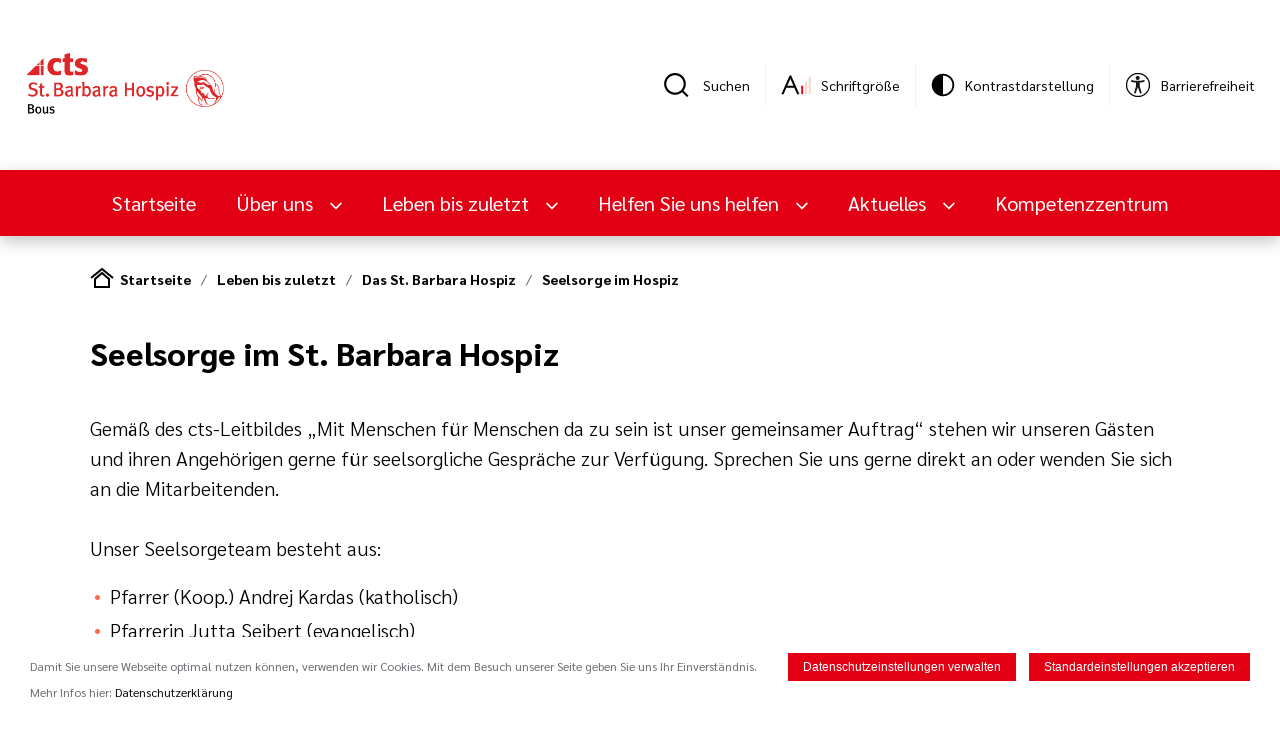

--- FILE ---
content_type: text/html; charset=utf-8
request_url: https://sankt-barbara-hospiz-bous.de/uber-uns/das-st-barbara-hospiz/seelsorge-im-hospiz
body_size: 8864
content:
<!doctype html>
<html lang="de">
    <head>
        <meta http-equiv="Content-Type" content="text/html; charset=UTF-8" />
        <meta name="viewport" content="width=device-width,initial-scale=1.0,minimum-scale=0.1,user-scalable=yes" id="viewport" />
        <meta name="format-detection" content="telephone=no" />

        <link rel="preload" href="/public/front/css/app.css?1769686709" as="style">

        <link rel="preload" href="/public/front/fonts/Sarabun-Regular.ttf" as="font" type="font/ttf" crossorigin>
        <link rel="preload" href="/public/front/fonts/Sarabun-SemiBold.ttf" as="font" type="font/ttf" crossorigin>
        <link rel="preload" href="/public/front/fonts/Sarabun-Light.ttf" as="font" type="font/ttf" crossorigin>
        <link rel="preload" href="/public/front/fonts/Sarabun-ExtraLight.ttf" as="font" type="font/ttf" crossorigin>
        <link rel="preload" href="/public/front/fonts/Sarabun-Bold.ttf" as="font" type="font/ttf" crossorigin>
        <link rel="preload" href="/public/front/fonts/Sarabun-ExtraBold.ttf" as="font" type="font/ttf" crossorigin>

        <link rel="stylesheet" type="text/css" href="/public/front/css/app.css?1769686709" />
        <link rel="icon" type="image/png" href="/favicon.png" />

        
                    <title>Seelsorge im Hospiz</title>
                
                
                <link rel="canonical" href="https://www.sankt-barbara-hospiz-bous.de/uber-uns/das-st-barbara-hospiz/seelsorge-im-hospiz" />

        <!-- Facebook metadata -->
                    <meta property="og:title" content="Seelsorge im Hospiz"/>
                                                                                    <script>
                hasCookieConsent = true;
            </script>
        
                        <link rel="stylesheet" type="text/css" href="/lib/fancybox/jquery.fancybox.min.css" />
    </head>

    
<body>

<div id="app" class="page">
            
        <search-modal>
<template>
        <form class="searchModal__form" method="get" action="/suche">
            <input
            type="text"
            name="s"
            value=""
            class="searchModal__inputText"
            placeholder="Suchen..."
            />
            <input
            type="submit"
            class="searchModal__submit button__primary button__primary--search"
            value="Suchen"
            />
        </form>
</template>
</search-modal>


<div class="page__xlwrapper">
    <div class="top">
        <div class="top__logo">
            <a href="/">
            <img class="top__logtoimg" src="/cms/sanktbarbarahospizbous/public/img/logo_transparent.png" alt="St. Barbara Hospiz Bous"/>
            </a>
        </div>
        <div class="top__tools">
            <div class="top__item">
    <a class="top__search searchModal__trigger" href="#" title="Suche"></a>
    <div class="top__label">Suchen</div>
</div>
<div class="top__divider"></div>
                        <div class="top__item">
    <a class="top__zoom" title="Schriftgröße"><Zoom/></a>
    <div class="top__label">Schriftgröße</div>
</div>
<div class="top__divider"></div>
            <div class="top__item" title="Kontrastdarstellung">
    <theme-changer class="theme-changer">
        <template v-slot:default="{method}">
            <div class="theme-changer__icon" @click="method.changeTheme()"></div>
        </template>
    </theme-changer>
    <div class="theme-changer__overlay"></div>
    <div class="theme-changer__bg"></div>
    <div class="top__label">Kontrastdarstellung</div>
</div>
<div class="top__divider"></div>
<div class="top__item">
    <a class="top__accessibility" target="_blank" href="https://www.cts-mbh.de/barrierefreiheit"></a>
    <div class="top__label">Barrierefreiheit</div>
</div>
        </div>
    </div>
</div>

        <nav-bar>
    <template v-slot:default="{methods}">
        <div class="navbar">
            <div class="navbar__desktop">
                <div class="navbar__nav page__xlwrapper">
                    <a href="/" class="navbar__logo">
                        <img src="/cms/sanktbarbarahospizbous/public/img/logo-responsive.svg"/>
                    </a>
                    <div class="navbar__itemwrapper">
                        <a href="/" class="navbar__item">Startseite</a>
                                                                                                                <a class="navbar__item dropdown__toggle dropdown__toggle--primary-white"
                                   @click="methods.toggleclass('navbar__dropdown0', 'navbar__dropdown--open', $event)">
                                    Über uns                                </a>
                                                                                                                                            <a class="navbar__item dropdown__toggle dropdown__toggle--primary-white"
                                   @click="methods.toggleclass('navbar__dropdown1', 'navbar__dropdown--open', $event)">
                                    Leben bis zuletzt                                </a>
                                                                                                                                            <a class="navbar__item dropdown__toggle dropdown__toggle--primary-white"
                                   @click="methods.toggleclass('navbar__dropdown2', 'navbar__dropdown--open', $event)">
                                    Helfen Sie uns helfen                                </a>
                                                                                                                                            <a class="navbar__item dropdown__toggle dropdown__toggle--primary-white"
                                   @click="methods.toggleclass('navbar__dropdown3', 'navbar__dropdown--open', $event)">
                                    Aktuelles                                </a>
                                                                                                                                                                                <a class="navbar__item" href="/cts-kompetenzzentrum-palliative-care" >
                                        Kompetenzzentrum                                    </a>
                                                                                                        </div>
                    <div class="navbar__tools">
                        <div class="navbar__search searchModal__trigger" href="#" title="Suche"></div>
                        <a class="navbar__more" @click="methods.toggleclass('navbar__dropmore', 'navbar__dropmore--open')"></a>
                        <div class="navbar__dropmore">
                                                        <div class="navbar__dropmoreItem">
                                <div class="top__zoom" title="Schriftgröße">
                                    <zoom></zoom>
                                </div>
                                <div class="navbar__mDropMoreItemLabel">Schriftgröße</div>
                            </div>
                            <div class="navbar__dropmoreItem"  title="Kontrastdarstellung">
                                <theme-changer class="theme-changer">
                                    <template v-slot:default="{method}">
                                        <div class="theme-changer__icon" @click="method.changeTheme()"></div>
                                    </template>
                                </theme-changer>
                                <div class="theme-changer__overlay"></div>
                                <div class="theme-changer__bg"></div>
                                <div class="navbar__mDropMoreItemLabel">Kontrastdarstellung</div>
                            </div>
                            <div class="navbar__dropmoreItem" title="Barrierefreiheit">
                                <a class="top__accessibility" target="_blank" href="https://www.cts-mbh.de/barrierefreiheit"></a>
                                <div class="navbar__mDropMoreItemLabel">Barrierefreiheit</div>
                            </div>
                                                    </div>
                    </div>
                </div>
                                                                                <div class="navbar__dropdown navbar__dropdown0 ">
                            <div class="page__xlwrapper">
                                <div class="navbar__dropdownMenu">
                                                                                                                                                        <div class="navbar__dropdownMenuList2">
                                            <div class="navbar__dropdownMenuList2Item"><a href="/uber-uns/arbeiten-bei-uns" >Arbeiten bei uns</a>
                                            </div>
                                                                                            <ul class="navbar__dropdownMenuList3">
                                                                                                    </ul>
                                                                                    </div>
                                                                                                                    <div class="navbar__dropdownMenuList2">
                                            <div class="navbar__dropdownMenuList2Item"><a href="/werte" >Werte und Leitlinien</a>
                                            </div>
                                                                                            <ul class="navbar__dropdownMenuList3">
                                                                                                                                                                    <li class="navbar__dropdownMenuList3Item">
                                                            <a href="/werte/leitbild-der-cts" >Leitbild der cts</a>
                                                        </li>
                                                                                                                                                                    <li class="navbar__dropdownMenuList3Item">
                                                            <a href="/werte/handreichung-pravention-gegen-sexualisierte-gewalt" >Handreichung - Prävention gegen sexualisierte Gewalt</a>
                                                        </li>
                                                                                                                                                                    <li class="navbar__dropdownMenuList3Item">
                                                            <a href="/uber-uns/das-st-barbara-hospiz/ethikkomitee" >Ethikkomitee</a>
                                                        </li>
                                                                                                                                                                    <li class="navbar__dropdownMenuList3Item">
                                                            <a href="/werte/charta" >Charta zur Betreuung schwerstkranker und sterbender Menschen in Deutschland</a>
                                                        </li>
                                                                                                    </ul>
                                                                                    </div>
                                                                                                                    <div class="navbar__dropdownMenuList2">
                                            <div class="navbar__dropdownMenuList2Item"><a href="/compliance-bei-der-cts" >Compliance bei der cts</a>
                                            </div>
                                                                                            <ul class="navbar__dropdownMenuList3">
                                                                                                    </ul>
                                                                                    </div>
                                                                    </div>
                            </div>
                            <div class="navbar__dropclose" @click="methods.toggleclass('navbar__dropdown0', 'navbar__dropdown--open')"></div>
                        </div>
                                                                                                    <div class="navbar__dropdown navbar__dropdown1 ">
                            <div class="page__xlwrapper">
                                <div class="navbar__dropdownMenu">
                                                                            <div class="navbar__dropdownMenuList2">
                                            <div class="navbar__dropdownMenuList2Item">
                                                                                                <a href="/leben-bis-zuletzt" >Leben bis zuletzt</a>
                                                                                            </div>
                                        </div>
                                                                                                                                                        <div class="navbar__dropdownMenuList2">
                                            <div class="navbar__dropdownMenuList2Item"><a href="/uber-uns/das-st-barbara-hospiz" >Das St. Barbara Hospiz</a>
                                            </div>
                                                                                            <ul class="navbar__dropdownMenuList3">
                                                                                                                                                                    <li class="navbar__dropdownMenuList3Item">
                                                            <a href="/uber-uns/das-st-barbara-hospiz/therapiehund-" >Therapiehund </a>
                                                        </li>
                                                                                                                                                                    <li class="navbar__dropdownMenuList3Item">
                                                            <a href="/uber-uns/das-st-barbara-hospiz/musiktherapeutin-christine-kukula" >Musiktherapie</a>
                                                        </li>
                                                                                                                                                                    <li class="navbar__dropdownMenuList3Item">
                                                            <a href="/uber-uns/das-st-barbara-hospiz/seelsorge-im-hospiz" >Seelsorge im Hospiz</a>
                                                        </li>
                                                                                                                                                                    <li class="navbar__dropdownMenuList3Item">
                                                            <a href="/uber-uns/das-st-barbara-hospiz/uber-unsdas-st-barbara-hospizethikkomitee-kopie" >Ethikkomitee</a>
                                                        </li>
                                                                                                    </ul>
                                                                                    </div>
                                                                                                                    <div class="navbar__dropdownMenuList2">
                                            <div class="navbar__dropdownMenuList2Item"><a href="/leben-bis-zuletzt/aufnahmebedingungen" >Aufnahmebedingungen</a>
                                            </div>
                                                                                            <ul class="navbar__dropdownMenuList3">
                                                                                                    </ul>
                                                                                    </div>
                                                                                                                    <div class="navbar__dropdownMenuList2">
                                            <div class="navbar__dropdownMenuList2Item"><a href="/leben-bis-zuletzt/bildergalerie" >Bildergalerie</a>
                                            </div>
                                                                                            <ul class="navbar__dropdownMenuList3">
                                                                                                    </ul>
                                                                                    </div>
                                                                    </div>
                            </div>
                            <div class="navbar__dropclose" @click="methods.toggleclass('navbar__dropdown1', 'navbar__dropdown--open')"></div>
                        </div>
                                                                                                    <div class="navbar__dropdown navbar__dropdown2 navbar__dropdown--small">
                            <div class="page__xlwrapper">
                                <div class="navbar__dropdownMenu">
                                                                            <div class="navbar__dropdownMenuList2">
                                            <div class="navbar__dropdownMenuList2Item">
                                                                                                <a href="/helfen-sie-uns-helfen" >Helfen Sie uns helfen</a>
                                                                                            </div>
                                        </div>
                                                                                                                                                        <div class="navbar__dropdownMenuList2">
                                            <div class="navbar__dropdownMenuList2Item"><a href="/helfen-sie-uns-helfen/spenden" >Spenden</a>
                                            </div>
                                                                                            <ul class="navbar__dropdownMenuList3">
                                                                                                    </ul>
                                                                                    </div>
                                                                                                                    <div class="navbar__dropdownMenuList2">
                                            <div class="navbar__dropdownMenuList2Item"><a href="/helfen-sie-uns-helfen/foerderverein" >Förderverein</a>
                                            </div>
                                                                                            <ul class="navbar__dropdownMenuList3">
                                                                                                    </ul>
                                                                                    </div>
                                                                                                                    <div class="navbar__dropdownMenuList2">
                                            <div class="navbar__dropdownMenuList2Item"><a href="/uber-uns/das-st-barbara-hospiz/ehrenamt" >Ehrenamt</a>
                                            </div>
                                                                                            <ul class="navbar__dropdownMenuList3">
                                                                                                    </ul>
                                                                                    </div>
                                                                    </div>
                            </div>
                            <div class="navbar__dropclose" @click="methods.toggleclass('navbar__dropdown2', 'navbar__dropdown--open')"></div>
                        </div>
                                                                                                    <div class="navbar__dropdown navbar__dropdown3 navbar__dropdown--small">
                            <div class="page__xlwrapper">
                                <div class="navbar__dropdownMenu">
                                                                            <div class="navbar__dropdownMenuList2">
                                            <div class="navbar__dropdownMenuList2Item">
                                                                                                <a href="/aktuelles" >Aktuelles</a>
                                                                                            </div>
                                        </div>
                                                                                                                                                        <div class="navbar__dropdownMenuList2">
                                            <div class="navbar__dropdownMenuList2Item"><a href="/aktuelles/news" >News</a>
                                            </div>
                                                                                            <ul class="navbar__dropdownMenuList3">
                                                                                                    </ul>
                                                                                    </div>
                                                                                                                    <div class="navbar__dropdownMenuList2">
                                            <div class="navbar__dropdownMenuList2Item"><a href="/aktuelles/newsletter" >Newsletter</a>
                                            </div>
                                                                                            <ul class="navbar__dropdownMenuList3">
                                                                                                    </ul>
                                                                                    </div>
                                                                                                                    <div class="navbar__dropdownMenuList2">
                                            <div class="navbar__dropdownMenuList2Item"><a href="/aktuelles/filme" >Filme</a>
                                            </div>
                                                                                            <ul class="navbar__dropdownMenuList3">
                                                                                                    </ul>
                                                                                    </div>
                                                                    </div>
                            </div>
                            <div class="navbar__dropclose" @click="methods.toggleclass('navbar__dropdown3', 'navbar__dropdown--open')"></div>
                        </div>
                                                                                                    <div class="navbar__dropdown navbar__dropdown4 navbar__dropdown--small">
                            <div class="page__xlwrapper">
                                <div class="navbar__dropdownMenu">
                                                                            <div class="navbar__dropdownMenuList2">
                                            <div class="navbar__dropdownMenuList2Item">
                                                                                                <a href="/cts-kompetenzzentrum-palliative-care" >Kompetenzzentrum</a>
                                                                                            </div>
                                        </div>
                                                                                                                                                        <div class="navbar__dropdownMenuList2">
                                            <div class="navbar__dropdownMenuList2Item"><a href="/cts-kompetenzzentrum-palliative-care/gesundheitliche-versorgungsplanung-fuer-die-letzte-lebensphase-(gvp-nach-132g-sgb-v)" >Gesundheitliche Versorgungsplanung für die letzte Lebensphase</a>
                                            </div>
                                                                                            <ul class="navbar__dropdownMenuList3">
                                                                                                    </ul>
                                                                                    </div>
                                                                                                                    <div class="navbar__dropdownMenuList2">
                                            <div class="navbar__dropdownMenuList2Item"><a href="/cts-kompetenzzentrum-palliative-care/kollegiale-fachberatung" >Kollegiale Fachberatung</a>
                                            </div>
                                                                                            <ul class="navbar__dropdownMenuList3">
                                                                                                    </ul>
                                                                                    </div>
                                                                                                                    <div class="navbar__dropdownMenuList2">
                                            <div class="navbar__dropdownMenuList2Item"><a href="/cts-kompetenzzentrum-palliative-care/koordinationsstelle-fort-und-weiterbildung-palliative-care" >Koordinationsstelle Fort- und Weiterbildung Palliative Care</a>
                                            </div>
                                                                                            <ul class="navbar__dropdownMenuList3">
                                                                                                    </ul>
                                                                                    </div>
                                                                                                                    <div class="navbar__dropdownMenuList2">
                                            <div class="navbar__dropdownMenuList2Item"><a href="/cts-kompetenzzentrum-palliative-care/netzwerk-palliative-care" >Netzwerk Palliative Care</a>
                                            </div>
                                                                                            <ul class="navbar__dropdownMenuList3">
                                                                                                    </ul>
                                                                                    </div>
                                                                                                                    <div class="navbar__dropdownMenuList2">
                                            <div class="navbar__dropdownMenuList2Item"><a href="/cts-kompetenzzentrum-palliative-care/kontakt" >Kontakt</a>
                                            </div>
                                                                                            <ul class="navbar__dropdownMenuList3">
                                                                                                    </ul>
                                                                                    </div>
                                                                    </div>
                            </div>
                            <div class="navbar__dropclose" @click="methods.toggleclass('navbar__dropdown4', 'navbar__dropdown--open')"></div>
                        </div>
                                                </div>
        </div>
        <div class="navbar__mobile">
            <div class="navbar__mNav">
                <div class="navbar__mLeft">
                    <a class="navbar__mMenu" @click="methods.toggleclass('navbar__mMenuDrop', 'navbar__mMenuDrop--open')"></a>
                    <a href="/" class="navbar__mLogo">
                        <img src="/cms/sanktbarbarahospizbous/public/img/logo-responsive.svg"/>
                    </a>
                </div>
                <div class="navbar__mTools">
                    <div class="navbar__mSearch searchModal__trigger" href="#" title="Suche"></div>
                    <a class="navbar__mMore" @click="methods.toggleclass('navbar__mDropMore', 'navbar__mDropMore--open')"></a>
                    <div class="navbar__mDropMore">
                                                <div class="navbar__mDropMoreItem">
                            <div class="top__zoom" title="Schriftgröße">
                                <zoom></zoom>
                            </div>
                            <div class="navbar__mDropMoreItemLabel">Schriftgröße</div>
                        </div>
                        <div class="navbar__mDropMoreItem" title="Kontrastdarstellung">
                            <theme-changer class="theme-changer">
                                <template v-slot:default="{method}">
                                    <div class="theme-changer__icon" @click="method.changeTheme()"></div>
                                </template>
                            </theme-changer>
                            <div class="theme-changer__overlay"></div>
                            <div class="theme-changer__bg"></div>
                            <div class="navbar__mDropMoreItemLabel">Kontrastdarstellung</div>
                        </div>
                        <div class="navbar__mDropMoreItem">
                            <a class="top__accessibility" target="_blank" href="https://www.cts-mbh.de/barrierefreiheit"></a>
<div class="navbar__mDropMoreItemLabel">Barrierefreiheit</div>
                        </div>
                                            </div>
                </div>
                <div class="navbar__mMenuDrop">
                    <div class="navbar__mMenuDropWrapper">
                        <div class="navbar__mList1">
                            <a class="navbar__mList1Item" href="/">Startseite</a>
                                                                                                                                <div class="navbar__mList1Item" @click="methods.menuopen('menu-0', 'navbar__mList2--show')">
                                        Über uns                                    </div>
                                                                                                                                                                <div class="navbar__mList1Item" @click="methods.menuopen('menu-1', 'navbar__mList2--show')">
                                        Leben bis zuletzt                                    </div>
                                                                                                                                                                <div class="navbar__mList1Item" @click="methods.menuopen('menu-2', 'navbar__mList2--show')">
                                        Helfen Sie uns helfen                                    </div>
                                                                                                                                                                <div class="navbar__mList1Item" @click="methods.menuopen('menu-3', 'navbar__mList2--show')">
                                        Aktuelles                                    </div>
                                                                                                                                                                                                        <a class="navbar__mList1Item" href="/cts-kompetenzzentrum-palliative-care" >Kompetenzzentrum</a>
                                                                                                                        </div>
                                                                                                                <div class="navbar__mList2 menu-0">
                                    <div class="navbar__mList2Item navbar__mList2Back"
                                        @click="methods.menuclose('menu-0', 'navbar__mList2--show')">Zurück</div>
                                                                            <div class="navbar__mList2Item navbar__mList2Actual">Über uns</div>
                                    
                                                                                                                                                                <a class="navbar__mList2Item" href="/uber-uns/arbeiten-bei-uns" >Arbeiten bei uns</a>
                                                                                                                                                                                                        <div class="navbar__mList2Item navbar__mListToggle">
                                                <div style="display:flex; justify-content: space-between;">
                                                    <a href="/werte"  class="navbar__mListToggleLink">Werte und Leitlinien</a>
                                                    <div class="navbar__mListToggleBtn"
                                                        @click="methods.menutoggle(event, 'navbar__mListToggleBtn--open', 'menu0-sub1')"></div>
                                                </div>
                                                <div class="navbar__mList3 menu0-sub1">
                                                                                                            <a class="navbar__mList3Item" href="/werte/leitbild-der-cts" >Leitbild der cts</a>
                                                                                                            <a class="navbar__mList3Item" href="/werte/handreichung-pravention-gegen-sexualisierte-gewalt" >Handreichung - Prävention gegen sexualisierte Gewalt</a>
                                                                                                            <a class="navbar__mList3Item" href="/uber-uns/das-st-barbara-hospiz/ethikkomitee" >Ethikkomitee</a>
                                                                                                            <a class="navbar__mList3Item" href="/werte/charta" >Charta zur Betreuung schwerstkranker und sterbender Menschen in Deutschland</a>
                                                                                                    </div>
                                            </div>
                                                                                                                                                                                                        <a class="navbar__mList2Item" href="/compliance-bei-der-cts" >Compliance bei der cts</a>
                                                                                                            </div>
                                                                                                                                            <div class="navbar__mList2 menu-1">
                                    <div class="navbar__mList2Item navbar__mList2Back"
                                        @click="methods.menuclose('menu-1', 'navbar__mList2--show')">Zurück</div>
                                                                            <a class="navbar__mList2Item navbar__mList2Actual" href="/leben-bis-zuletzt" >Leben bis zuletzt</a>
                                    
                                                                                                                                                                <div class="navbar__mList2Item navbar__mListToggle">
                                                <div style="display:flex; justify-content: space-between;">
                                                    <a href="/uber-uns/das-st-barbara-hospiz"  class="navbar__mListToggleLink">Das St. Barbara Hospiz</a>
                                                    <div class="navbar__mListToggleBtn"
                                                        @click="methods.menutoggle(event, 'navbar__mListToggleBtn--open', 'menu1-sub0')"></div>
                                                </div>
                                                <div class="navbar__mList3 menu1-sub0">
                                                                                                            <a class="navbar__mList3Item" href="/uber-uns/das-st-barbara-hospiz/therapiehund-" >Therapiehund </a>
                                                                                                            <a class="navbar__mList3Item" href="/uber-uns/das-st-barbara-hospiz/musiktherapeutin-christine-kukula" >Musiktherapie</a>
                                                                                                            <a class="navbar__mList3Item" href="/uber-uns/das-st-barbara-hospiz/seelsorge-im-hospiz" >Seelsorge im Hospiz</a>
                                                                                                            <a class="navbar__mList3Item" href="/uber-uns/das-st-barbara-hospiz/uber-unsdas-st-barbara-hospizethikkomitee-kopie" >Ethikkomitee</a>
                                                                                                    </div>
                                            </div>
                                                                                                                                                                                                        <a class="navbar__mList2Item" href="/leben-bis-zuletzt/aufnahmebedingungen" >Aufnahmebedingungen</a>
                                                                                                                                                                                                        <a class="navbar__mList2Item" href="/leben-bis-zuletzt/bildergalerie" >Bildergalerie</a>
                                                                                                            </div>
                                                                                                                                            <div class="navbar__mList2 menu-2">
                                    <div class="navbar__mList2Item navbar__mList2Back"
                                        @click="methods.menuclose('menu-2', 'navbar__mList2--show')">Zurück</div>
                                                                            <a class="navbar__mList2Item navbar__mList2Actual" href="/helfen-sie-uns-helfen" >Helfen Sie uns helfen</a>
                                    
                                                                                                                                                                <a class="navbar__mList2Item" href="/helfen-sie-uns-helfen/spenden" >Spenden</a>
                                                                                                                                                                                                        <a class="navbar__mList2Item" href="/helfen-sie-uns-helfen/foerderverein" >Förderverein</a>
                                                                                                                                                                                                        <a class="navbar__mList2Item" href="/uber-uns/das-st-barbara-hospiz/ehrenamt" >Ehrenamt</a>
                                                                                                            </div>
                                                                                                                                            <div class="navbar__mList2 menu-3">
                                    <div class="navbar__mList2Item navbar__mList2Back"
                                        @click="methods.menuclose('menu-3', 'navbar__mList2--show')">Zurück</div>
                                                                            <a class="navbar__mList2Item navbar__mList2Actual" href="/aktuelles" >Aktuelles</a>
                                    
                                                                                                                                                                <a class="navbar__mList2Item" href="/aktuelles/news" >News</a>
                                                                                                                                                                                                        <a class="navbar__mList2Item" href="/aktuelles/newsletter" >Newsletter</a>
                                                                                                                                                                                                        <a class="navbar__mList2Item" href="/aktuelles/filme" >Filme</a>
                                                                                                            </div>
                                                                                                                                                        </div>
                </div>
            </div>
        </div>
    </template>
</nav-bar>    
    

    <div class="page__wrapper">
        <div class="breadcrumb">
            <ul class="breadcrumb__list">
                                                                            <li class="breadcrumb__listItem breadcrumb__listItem--startseite"><a href="/">Startseite</a></li>
                                                                                <li class="breadcrumb__listItem"><a href='/leben-bis-zuletzt/'>Leben bis zuletzt</a></li>
                                                                                <li class="breadcrumb__listItem"><a href='/uber-uns/das-st-barbara-hospiz/'>Das St. Barbara Hospiz</a></li>
                                                                                <li class="breadcrumb__listItem"><a href='/uber-uns/das-st-barbara-hospiz/seelsorge-im-hospiz/'>Seelsorge im Hospiz</a></li>
                                                </ul>
        </div>
    </div>


    
        
                    
        <div class="page__wrapper">
    <div class="article">
        <div class="article__detail">
                            <h1 class="article__detailTitle header__h2">Seelsorge im St. Barbara Hospiz</h1>
                                    
                                                <div class="article__detailText wysiwyg"><p data-start="992" data-end="1266">Gem&auml;&szlig; des cts-Leitbildes &bdquo;Mit Menschen f&uuml;r Menschen da zu sein ist unser gemeinsamer Auftrag&ldquo; stehen wir unseren G&auml;sten und ihren Angeh&ouml;rigen gerne f&uuml;r seelsorgliche Gespr&auml;che zur Verf&uuml;gung. Sprechen Sie uns gerne direkt an oder wenden Sie sich an die Mitarbeitenden.</p>
<p data-start="992" data-end="1266">&nbsp;</p>
<p data-start="1268" data-end="1300">Unser Seelsorgeteam besteht aus:</p>
<ul data-start="1302" data-end="1497">
<li data-start="1302" data-end="1352">
<p data-start="1304" data-end="1352">Pfarrer (Koop.) Andrej Kardas (katholisch)</p>
</li>
<li data-start="1353" data-end="1398">
<p data-start="1355" data-end="1398">Pfarrerin Jutta Seibert (evangelisch)</p>
</li>
<li data-start="1399" data-end="1455">
<p data-start="1401" data-end="1455">Gemeindereferentin Dorothee Schmitt (katholisch)</p>
</li>
<li data-start="1456" data-end="1497">
<p data-start="1458" data-end="1497">Diakon Wolfgang Schu (katholisch)</p>
</li>
</ul>
<p data-start="1499" data-end="1712"><strong data-start="1499" data-end="1538">Gemeindereferentin Dorothee Schmitt</strong> ist&nbsp;<strong data-start="1549" data-end="1562">dienstags</strong> im Hospiz und bietet seelsorgerliche Begleitgespr&auml;che an.<br data-start="1614" data-end="1617" />06831 52264,&nbsp;<a rel="noopener" class="cursor-pointer" data-start="1637" data-end="1712">Dorothee.Schmitt@bistum-trier.de</a></p>
<p data-start="1499" data-end="1712">&nbsp;</p>
<p data-start="1714" data-end="1924">Jeden<strong data-start="1714" data-end="1729"> Donnerstag</strong>&nbsp;findet in der Kapelle des Hospizes ein&nbsp;<strong data-start="1757" data-end="1805">katholischer oder evangelischer Gottesdienst </strong>statt. Auch dabei besteht die M&ouml;glichkeit, das Seelsorgeteam anzusprechen oder einen Termin f&uuml;r ein seelsorgliches Gespr&auml;ch zu vereinbaren.</p>
<p data-start="1714" data-end="1924">&nbsp;</p>
<p data-start="1926" data-end="1955"><strong>Dar&uuml;ber hinaus laden wir ein:</strong></p>
<ul>
<li>Zum <strong>Empfang der Heiligen Kommunion</strong>. Sie ist Wegzehrung und Gegenwart Gottes auf den schweren Wegen Ihrer Krankheit. Auf Wunsch wird Ihnen die Kommunion nach der Messe ins Krankenzimmer gebracht. Auch die Feier des Abendmahls ist in den Krankenzimmern m&ouml;glich.<br /><br /></li>
<li>Zum <strong>Empfang der Krankensalbung</strong>. Sie ist das besondere Zeichen der N&auml;he Gottes in Ihrer Krankheit und soll Ihnen Kraft und Beistand sein in dieser f&uuml;r Sie schweren Zeit.</li>
</ul>
<p><span style="text-decoration: underline;"><strong>&nbsp;</strong></span></p></div>
                            
                                                                <div style="clear:both;"></div>
        </div>
    </div>
</div>
        
    

    

            
<div class="page__primary-grayApla">
    <div class="page__wrapper">
        <div class="senioren-contactfoot">
            <div class="contactfoot">
                <div class="contactfoot__col">
                    <span class="header__h2">St. Barbara Hospiz Bous</span>
                    <span class="contactfoot__colAddress">Klosterweg 1, D-66359 Bous</span>
                    <a href="tel:+4968349204156" class="contactfoot__colTel">06834-9204 156</a>
                    <a href="fax:+4968349204159" class="contactfoot__colFax">06834 9204 159</a>
                    <a href="mailto:info@sankt-barbara-hospiz-bous.de" class="contactfoot__colMail">info@sankt-barbara-hospiz-bous.de</a>
                    <div class="button button--wrap">
                        <a href="https://www.facebook.com/SanktBarbaraHospizBous.de/" target="_blank" class="button__facebook button__facebook--small button__facebook--margin">Unsere Facebook Seite</a>
                        <a href="https://www.instagram.com/cts_sankt_barbara_hospiz_bous/" target="_blank" class="button__outline button__outline--small button__outline--margin">Instagram Seite</a>
                    </div>
                </div>
                <div class="contactfoot__col">
                    <div class="senioren-person-details">
                        <div class="senioren-person-details__list">
                            <div class="senioren-person-details__item">
                                <img src="/cms/sanktbarbarahospizbous/public/img/Brigitte_Pistorius.jpg" alt="Brigitte Pistorius" class="senioren-person-details__img" />
                                <div class="senioren-person-details__info">
                                    <div class="senioren-person-details__title">Einrichtungsleitung</div>
                                    <div class="senioren-person-details__name">Brigitte Pistorius</div>
                                    <a class="senioren-person-details__phone" href="tel:+4968349204155">06834 - 9204155</a>
                                </div>
                            </div>
                            <div class="senioren-person-details__item">
                                <img src="/cms/sanktbarbarahospizbous/public/img/Jessica-Dume.jpg" alt="Jessica Dumé" class="senioren-person-details__img" />
                                <div class="senioren-person-details__info">
                                    <div class="senioren-person-details__title">Pflegedienstleitung</div>
                                    <div class="senioren-person-details__name">Jessica Dumé</div>
                                    <a class="senioren-person-details__phone" href="tel:+4968349204156">06834 – 9204156</a>
                                </div>
                            </div>
                            <div class="senioren-person-details__item">
                                <img src="/cms/sanktbarbarahospizbous/public/img/NagelJanin.jpg" alt="Janin Nagel" class="senioren-person-details__img" />
                                <div class="senioren-person-details__info">
                                    <div class="senioren-person-details__title">Verwaltung</div>
                                    <div class="senioren-person-details__name">Janin Nagel</div>
                                    <a class="senioren-person-details__phone" href="tel:+4968349204158">06834-9204158 (8-14 Uhr)</a>
                                </div>
                            </div>
                            <div class="senioren-person-details__item">
                                <img src="/cms/sanktbarbarahospizbous/public/img/Wolfgang_Schu.jpg" alt="Wolfgang Schu" class="senioren-person-details__img" />
                                <div class="senioren-person-details__info">
                                    <div class="senioren-person-details__title">Leitung cts Kompetenzzentrum Palliative Care</div>
                                    <div class="senioren-person-details__name">Wolfgang Schu</div>
                                    <a class="senioren-person-details__phone" href="tel:+4968349204170">06834 - 9204170</a>
                                </div>
                            </div>
                        </div>
                    </div>
                </div>
            </div>
        </div>
    </div>
</div>

<div class="page__primary-white">
    <div class="page__wrapper">
        <div class="footer">
            <div class="footer__top">
                                                        <div class="footer__topCol">
                        <div class="header__h4">
                                                            Über uns                                                        </div>



                                                    <ul class="footer__topColList">
                                                                    <li>
                                        <a class="footer__topColListItem" href="/uber-uns/arbeiten-bei-uns">
                                            Arbeiten bei uns                                        </a>
                                    </li>
                                                                    <li>
                                        <a class="footer__topColListItem" href="/werte">
                                            Werte und Leitlinien                                        </a>
                                    </li>
                                                                    <li>
                                        <a class="footer__topColListItem" href="/compliance-bei-der-cts">
                                            Compliance bei der cts                                        </a>
                                    </li>
                                                            </ul>
                                            </div>
                                                        <div class="footer__topCol">
                        <div class="header__h4">
                                                            Leben bis zuletzt                                                        </div>



                                                    <ul class="footer__topColList">
                                                                    <li>
                                        <a class="footer__topColListItem" href="/uber-uns/das-st-barbara-hospiz">
                                            Das St. Barbara Hospiz                                        </a>
                                    </li>
                                                                    <li>
                                        <a class="footer__topColListItem" href="/leben-bis-zuletzt/aufnahmebedingungen">
                                            Aufnahmebedingungen                                        </a>
                                    </li>
                                                                    <li>
                                        <a class="footer__topColListItem" href="/leben-bis-zuletzt/bildergalerie">
                                            Bildergalerie                                        </a>
                                    </li>
                                                            </ul>
                                            </div>
                                                        <div class="footer__topCol">
                        <div class="header__h4">
                                                            Helfen Sie uns helfen                                                        </div>



                                                    <ul class="footer__topColList">
                                                                    <li>
                                        <a class="footer__topColListItem" href="/helfen-sie-uns-helfen/spenden">
                                            Spenden                                        </a>
                                    </li>
                                                                    <li>
                                        <a class="footer__topColListItem" href="/helfen-sie-uns-helfen/foerderverein">
                                            Förderverein                                        </a>
                                    </li>
                                                                    <li>
                                        <a class="footer__topColListItem" href="/uber-uns/das-st-barbara-hospiz/ehrenamt">
                                            Ehrenamt                                        </a>
                                    </li>
                                                            </ul>
                                            </div>
                                                        <div class="footer__topCol">
                        <div class="header__h4">
                                                            Aktuelles                                                        </div>



                                                    <ul class="footer__topColList">
                                                                    <li>
                                        <a class="footer__topColListItem" href="/aktuelles/news">
                                            News                                        </a>
                                    </li>
                                                                    <li>
                                        <a class="footer__topColListItem" href="/aktuelles/newsletter">
                                            Newsletter                                        </a>
                                    </li>
                                                                    <li>
                                        <a class="footer__topColListItem" href="/aktuelles/filme">
                                            Filme                                        </a>
                                    </li>
                                                            </ul>
                                            </div>
                                                        <div class="footer__topCol">
                        <div class="header__h4">
                                                            <a href="/cts-kompetenzzentrum-palliative-care">
                                                                Kompetenzzentrum                                                                </a>
                                                    </div>



                                            </div>
                
                <div class="footer__bottom">
                    <div class="footer__bottomCol footer__bottomColCopy">
                        <a href="http://www.cts-mbh.de">
                            &copy; 2026 Caritas Trägergesellschaft Saarbrücken mbH (cts)
                        </a>
                    </div>
                    <div class="footer__bottomCol footer__bottomCol--right">
                                                <a class="" href="/impressum">
                            Impressum                        </a>
                                                 | <a href="/datenschutzerklarung">Datenschutzerklärung</a>                         | <a href="/datenschutzerklarung-facebook-fanpage">Datenschutzerklärung&nbsp;für&nbsp;unsere&nbsp;Social-Media-Kanäle</a>                    </div>
                </div>
            </div>
        </div>
    </div>
</div>


        <cookie-manager>
    <template>

        <div class="cookieManager__box">
            <div class="cookieManager__bar">
                <div class="cookieManager__buttons">
                    <button class="cookieManager__button cookieManager__open">Datenschutzeinstellungen verwalten</button>
                    <button class="cookieManager__button cookieManager__accept">Standardeinstellungen akzeptieren</button>
                </div>
                <div class="cookieManager__text">
                    Damit Sie unsere Webseite optimal nutzen können, verwenden wir Cookies. Mit dem Besuch unserer Seite geben Sie uns Ihr Einverständnis. Mehr Infos hier:
                    <a href="https://www.cts-mbh.de/datenschutzerklaerung">Datenschutzerklärung</a>
                </div>
            </div>
            <div class="cookieManager__floater cookieManager__open"></div>
        </div>

        <div class="cookieManager__box">
            <div class="cookieManager__manager">
                <div class="cookieManager__holder">
                    <div class="cookieManager__top">Datenschutzeinstellungen</div>
                    <div class="cookieManager__center">
                        <ul class="cookieManager__panels">
                            <li class="cookieManager__panel cookieManager__panel--active">
                                <div class="cookieManager__left">Cookies</div>
                                <div class="cookieManager__right">
                                    <p>
                                        <strong>Cookies</strong><br><br>
                                        Bei Cookies handelt es sich um kleine Textdateien, die auf Ihrer Festplatte dem von Ihnen verwendeten Browser zugeordnet gespeichert werden und durch welche der Stelle, die den Cookie setzt, bestimmte Informationen zufließen.
                                    </p>
                                </div>
                            </li>
                            <li class="cookieManager__panel">
                                <div class="cookieManager__left">Technisch notwendige Cookies</div>
                                <div class="cookieManager__right">
                                    <p><strong>Technisch notwendige Cookies</strong><br><br>
                                        Diese Cookies sind notwendig, um die Grundfunktionen der Internetseite zu gewährleisten und können nicht deaktiviert werden. Üblicherweise werden sie als Antwort auf bestimmte Aktionen des Anwenders aktiviert, wie z. B. ein Login oder das Speichern der Datenschutzeinstellungen. Wenn Sie auch diese Cookies nicht wünschen, dann können Sie als Anwender grundsätzlich alle Cookies für diese Domain in den Browsereinstellungen unterbinden. Eine fehlerfreie Funktionalität dieser Internetseite kann dann aber nicht gewährleistet werden.<br><br>
                                    </p>
                                    <p>
                                        <strong>Verwendete Cookies:</strong>
                                    </p>
                                    <ul>
                                        <li><a href="https://www.cts-mbh.de/datenschutzerklaerung" target="_blank">sankt-barbara-hospiz-bous.de</a></li>
                                    </ul>

                                </div>
                            </li>
                            <li class="cookieManager__panel">
                                <div class="cookieManager__left">Analytische Cookies</div>
                                <div class="cookieManager__right">
                                    <p><strong>Analytische Cookies</strong><br><br>
                                        <input type="checkbox" id="cookieManager__performance" name="performance" class="cookieManager__switchCheckbox cookieManager__input">
                                        <label for="cookieManager__performance" class="cookieManager__switchLabel"></label>
                                        Diese Cookies werden für statistische Erhebungen eingesetzt und ermöglichen u. A. die Besucher dieser Seite und Seitenaufrufe zu zählen sowie die Herkunft der Seitenbesuche auszuwerten. Mit den Cookies sind wir in der Lage zu bestimmen, welche Inhalte unseren Besuchern am meisten gefallen und wie sie sich auf unserer Internetpräsenz bewegen.<br><br>
                                    </p>
                                    <p>
                                        <strong>Verwendete Cookies:</strong>
                                    </p>
                                    <ul>
                                        <li><a href="https://www.cts-mbh.de/datenschutzerklaerung" target="_blank">Google Analytics</a></li>
                                    </ul>

                                </div>
                            </li>
                            <li class="cookieManager__panel">
                                <div class="cookieManager__left">Funktionscookies</div>
                                <div class="cookieManager__right">
                                    <p><strong>Funktionscookies</strong><br><br>
                                        <input type="checkbox" id="cookieManager__functional" name="functional" class="cookieManager__switchCheckbox">
                                        <label for="cookieManager__functional" class="cookieManager__switchLabel"></label>
                                        Diese Cookies ermöglichen eine bessere Funktionalität und eine Anpassung an Userpräferenzen z. B. für abgespielte Videos. Diese Cookies werden von externen Dienstleistern gespeichert. Die Deaktivierung dieser Cookies kann ausgewählte Funktionalitäten beeinflussen.<br><br>
                                    </p>
                                    <p>
                                        <strong>Verwendete Cookies:</strong>
                                    </p>
                                    <ul>
                                        <li><a href="https://www.cts-mbh.de/datenschutzerklaerung" target="_blank">YouTube</a></li>
                                        <li><a href="https://www.cts-mbh.de/datenschutzerklaerung" target="_blank">Google-Translator</a></li>
                                        <li><a href="https://www.cts-mbh.de/datenschutzerklaerung" target="_blank">Google-Suche</a></li>
                                        <li><a href="https://www.cts-mbh.de/datenschutzerklaerung" target="_blank">Google-Maps</a></li>
                                    </ul>
                                </div>
                            </li>
                            <li class="cookieManager__link">
                                <div class="cookieManager__left"><a href="https://www.cts-mbh.de/datenschutzerklaerung" target="_blank">Datenschutzerklärung</a></div>
                            </li>
                        </ul>
                    </div>
                    <div class="cookieManager__foot">
                        <button class="cookieManager__button cookieManager__save">Speichern</button>
                    </div>

                </div>
            </div>
        </div>

    </template>
</cookie-manager>    </div>
<script src="/lib/jquery/jquery-2.0.3.min.js"></script>
<script src="/lib/fancybox/jquery.fancybox.pack.js"></script>
<script src="/lib/fitvids/jquery.fitvids.js"></script>
<script>
    $(function() {
        $('.js-fancybox').fancybox();
        $(".wysiwyg").fitVids();
    });
</script>
<script src="/public/front/js/app.js?1769686709"></script>
</body>
</html>

--- FILE ---
content_type: text/css
request_url: https://sankt-barbara-hospiz-bous.de/public/front/css/app.css?1769686709
body_size: 46487
content:
:root{--primary-red:#e30015;--primary-red-hover:#cd010c;--primary-white:#fff;--primary-white-hover:#f3f3f4;--primary-gray:#6b6d72;--primary-gray-hover:#606267;--secondary-gray:#f3f3f4;--tetiary-gray:#d8d9da;--primary-orange:#ff674e;--primary-orange-hover:#fd5a40;--secondary-orange:#fff6f4;--tertiary-orange:#ffeee9;--primary-blue:#4267b2;--primary-blue-hover:#3359a6;--primary-green:#1db344;--primary-black:#080808;--body-bg:var(--primary-white)}*{margin:0;padding:0;-webkit-box-sizing:border-box;box-sizing:border-box;outline:none}html{font-family:Sarabun,sans-serif;font-size:62.5%}body{font-size:1.6rem}a{text-decoration:none;color:var(--primary-black);-webkit-transition:color .2s ease-out;transition:color .2s ease-out}p{font-size:2rem;line-height:3rem;font-weight:300;margin-bottom:30px}img{max-width:100%;height:auto}input[type=submit]{border:none;outline:none}table{width:100%;margin-top:15px;border-collapse:collapse;border-spacing:0;text-align:left;table-layout:fixed}table td,table th{padding:20px 30px}table tr:nth-child(2n){background-color:var(--primary-white-hover)}.accordion{margin-bottom:40px}.accordion__title{display:-webkit-box;display:-ms-flexbox;display:flex;-webkit-box-pack:justify;-ms-flex-pack:justify;justify-content:space-between;width:100%;padding:16px 20px;font-weight:700;background-color:var(--secondary-orange)}.accordion__title:hover{cursor:pointer;background-color:var(--tertiary-orange)}.accordion__content{padding:0;height:0;overflow:hidden;position:relative}.accordion__anchor{position:absolute;top:10px;right:10px;padding:10px;padding-right:10px;padding-left:40px;color:var(--primary-red);font-size:1.4rem;font-weight:500;background-image:url(../img/icon-anchor.svg);background-size:20px;background-repeat:no-repeat;background-position:left 10px center;cursor:pointer}.accordion__anchor:hover{color:var(--primary-red-hover)}.accordion__anchor:active{background-color:var(--secondary-orange)}.accordion__chevron{width:16px;background-image:url(../img/chevron-down.svg);background-size:16px;background-repeat:no-repeat;background-position:50%}.accordion__section--active .accordion__title{background-color:var(--primary-orange);color:var(--primary-white)}.accordion__section--active .accordion__content{padding:32px;padding-top:57px;height:-webkit-max-content;height:-moz-max-content;height:max-content;overflow:visible}.accordion__section--active .accordion__chevron{-webkit-transform:rotate(180deg);transform:rotate(180deg);background-image:url(../img/chevron-down-white.svg)}.adminToolBar{position:fixed;bottom:0;left:0;right:0;z-index:1000;display:-webkit-box;display:-ms-flexbox;height:45px;background-color:var(--primary-black);display:flex;-webkit-box-align:center;-ms-flex-align:center;align-items:center}.adminToolBar__item{background-size:20px;background-repeat:no-repeat;background-position:10px 50%;padding:0 10px;padding-left:35px;color:var(--primary-white);font-size:1.3rem;width:auto;overflow:hidden;max-width:25vw;white-space:nowrap;text-overflow:ellipsis}.adminToolBar__item:hover{opacity:.7}@media screen and (min-width:0)and (max-width:575px){.adminToolBar__item{display:none}}.adminToolBar__item--iconEdit{background-image:url([data-uri])}.adminToolBar__item--iconAdmin{background-image:url([data-uri]);min-width:100px}@media screen and (min-width:0)and (max-width:575px){.adminToolBar__item--iconAdmin{display:block}}.adminToolBar__item--iconMore{background-image:url([data-uri]);min-width:100px;min-height:20px}@media screen and (min-width:0)and (max-width:575px){.adminToolBar__item--iconMore{display:block}}.article__list{margin:40px 0;display:-webkit-box;display:-ms-flexbox;display:flex;-ms-flex-wrap:wrap;flex-wrap:wrap;-webkit-box-pack:justify;-ms-flex-pack:justify;justify-content:space-between}.article__list--areas{margin-bottom:0}.article__listItem{background-color:var(--primary-white);text-decoration:none;color:var(--primary-black);-webkit-box-flex:1;-ms-flex:1 0 32%;flex:1 0 32%;margin-bottom:35px;max-width:32%}.article__listItem--top{background-color:var(--primary-orange)}.article__listItem--top .article__listItemTitle{color:var(--primary-white)}.article__listItem--top:hover{background-color:var(--primary-orange-hover)}.article__listItem:hover{-webkit-box-shadow:0 15px 15px 0 rgba(107,109,114,.08);box-shadow:0 15px 15px 0 rgba(107,109,114,.08)}@media screen and (min-width:0)and (max-width:991px){.article__listItem{-webkit-box-flex:1;-ms-flex:1 0 49%;flex:1 0 49%;max-width:49%}}@media screen and (min-width:0)and (max-width:575px){.article__listItem{-webkit-box-flex:1;-ms-flex:1 0 100%;flex:1 0 100%;max-width:100%}}.article__listItemImg{margin-bottom:15px;width:100%;height:200px}.article__listItemDate{color:var(--primary-gray);font-weight:300;font-size:1.6rem;line-height:2.4rem;padding:15px 25px 10px}.article__listItemTitle{font-weight:700;font-size:2.9rem;line-height:3.6rem;padding:0 25px 35px}@media screen and (min-width:0)and (max-width:767px){.article__listItemTitle{font-size:2.4rem;line-height:2.9rem;padding:0 25px 35px}}.article__listItemTitle--areas{text-align:center;font-size:2rem;line-height:3rem;font-weight:400}.article__detail{margin-bottom:40px}.article__detailDate{font-size:2rem;color:var(--primary-orange)}.article__detailTitle{margin-bottom:40px!important;margin-top:10px}.article__detailDescription{font-size:2.4rem;line-height:3.6rem;font-weight:600;margin-bottom:50px}.article__detailText{font-size:2rem;line-height:2.4rem;font-weight:300}.article__detailText:after{content:"";display:block;clear:both}.article__detailGallery{margin-bottom:40px}.article__detailGallery .gallerySwiper__top .img-rwd{padding-top:480px!important}.article__imgwrap{float:left;display:-webkit-box;display:-ms-flexbox;display:flex;-webkit-box-orient:vertical;-webkit-box-direction:normal;-ms-flex-direction:column;flex-direction:column;margin-right:32px;margin-bottom:32px;width:400px;max-width:100%}@media screen and (min-width:0)and (max-width:991px){.article__imgwrap{margin-right:16px}}@media screen and (min-width:0)and (max-width:575px){.article__imgwrap{margin-right:0;width:100%}}.article__img{display:block;max-width:400px;width:auto;margin:auto}@media screen and (min-width:0)and (max-width:575px){.article__img{max-width:100%}}.article__imgdesc{color:var(--primary-gray);font-weight:300;font-size:1.4rem;line-height:2rem;padding:5px 0}.article hr{color:var(--secondary-gray)}.attachment-list{list-style-type:none;margin-top:30px}.attachment-list__item{padding:8px 0}.attachment-list__file{background-image:url(../img/icon-attachment.svg);background-size:20px;background-repeat:no-repeat;background-position:0;padding-left:32px;font-size:calc(1.6rem - 2px);color:var(--primary-red);display:block}.attachment-list__file :hover{cursor:pointer;color:var(--primary-red-hover)}.baby{display:-webkit-box;display:-ms-flexbox;display:flex;-ms-flex-wrap:wrap;flex-wrap:wrap;-webkit-box-pack:justify;-ms-flex-pack:justify;justify-content:space-between;margin:40px 0}.baby__form{margin-bottom:30px;padding-bottom:15px;width:100%;border-bottom:1px solid var(--tetiary-gray)}.baby__list{display:grid;grid-template-columns:repeat(auto-fill,minmax(250px,1fr));gap:32px 24px;width:100%;-webkit-box-pack:justify;-ms-flex-pack:justify;justify-content:space-between}.baby__listItem{background-color:var(--secondary-orange);text-decoration:none;color:var(--primary-black);display:block;margin-bottom:20px}.baby__listItem:hover{-webkit-box-shadow:0 15px 15px 0 rgba(107,109,114,.08);box-shadow:0 15px 15px 0 rgba(107,109,114,.08)}.baby__listItemImg{margin-bottom:15px;width:100%;pointer-events:none}.baby__listItemName{font-weight:800;font-size:2.4rem;line-height:2.4rem;padding:15px 25px 15px 25px;color:#ffa9fe}.baby__listItemName--male{color:#6fb4fb}.baby__listItemDate{color:var(--primary-gray);font-weight:300;font-size:1.8rem;line-height:2.4rem;padding:0 25px 25px 25px}.baby__listItemButton{padding:0 25px 35px 25px}.baby__detail{display:-webkit-box;display:-ms-flexbox;display:flex;width:100%;-webkit-box-pack:justify;-ms-flex-pack:justify;justify-content:space-between;-webkit-box-orient:horizontal;-webkit-box-direction:normal;-ms-flex-direction:row;flex-direction:row;-ms-flex-wrap:wrap;flex-wrap:wrap}.baby__detailImg{max-width:30%}@media screen and (min-width:0)and (max-width:575px){.baby__detailImg{max-width:100%;margin-bottom:20px}}.baby__detailInfo{max-width:70%;padding:0 25px}@media screen and (min-width:0)and (max-width:575px){.baby__detailInfo{max-width:100%;padding:0}}.baby__detailName{font-size:3.2rem;line-height:3.2rem;font-weight:700;color:#ffa9fe;margin:10px 0}.baby__detailName--male{color:#6fb4fb}.baby__detailBirth{font-size:2rem;line-height:3rem;font-weight:300;margin:10px 0}.baby__detailMeasure{background-color:var(--secondary-gray);margin:1px 0;display:inline-block;padding:5px 10px;min-width:250px}.baby__detailDoctor{font-size:2rem;line-height:3rem;margin:10px 0}.baby__detailComment{margin:10px 0}.baby__detailLink{display:inline-block;font-size:1.4rem;line-height:2rem;font-weight:700;color:var(--primary-red);margin:10px 0}.baby__detailLink:hover{color:var(--primary-red-hover)}.baner{position:relative;overflow:hidden}.baner__img{display:-webkit-box;display:-ms-flexbox;display:flex;position:relative;width:auto;position:absolute;top:0;right:0;left:0;bottom:0}.baner .img-rwd{padding-top:480px!important}@media screen and (min-width:0)and (max-width:991px){.baner .img-rwd{padding-top:320px!important}}.baner .img-rwd img{-o-object-fit:cover;object-fit:cover}.baner__alpha{background:rgba(107,109,114,.5);height:100%;width:100%}.baner__alpha,.baner__box{display:-webkit-box;display:-ms-flexbox;display:flex;-webkit-box-pack:center;-ms-flex-pack:center;justify-content:center}.baner__box{-webkit-box-orient:vertical;-webkit-box-direction:normal;-ms-flex-direction:column;flex-direction:column}.baner__boxText{display:-webkit-box;display:-ms-flexbox;display:flex;padding:5px 30px 15px 30px;background:rgba(var(--primary-gray),.35);font-size:5.4rem;color:var(--primary-white);font-weight:800;border-radius:4px;margin:0 20px 20px 20px;text-align:center}.baner__boxText--bgdark{background:rgba(0,0,0,.1)}@media screen and (min-width:0)and (max-width:991px){.baner__boxText{font-size:3.8rem}}@media screen and (min-width:0)and (max-width:767px){.baner__boxText{font-size:2.4rem}}.box__list{-webkit-box-orient:horizontal;-ms-flex-direction:row;flex-direction:row;-ms-flex-wrap:wrap;flex-wrap:wrap;-webkit-box-pack:justify;-ms-flex-pack:justify;justify-content:space-between}.box__list,.box__listItem{display:-webkit-box;display:-ms-flexbox;display:flex;-webkit-box-direction:normal}.box__listItem{margin-bottom:30px;-webkit-box-orient:vertical;-ms-flex-direction:column;flex-direction:column;-webkit-box-flex:1;-ms-flex:1 0 49%;flex:1 0 49%;max-width:49%;padding:25px 25px;background-color:var(--primary-white);text-decoration:none;color:var(--primary-black)}@media screen and (min-width:0)and (max-width:767px){.box__listItem{-webkit-box-flex:1;-ms-flex:1 0 100%;flex:1 0 100%;max-width:100%}}.box__imgwrapper{width:35%;margin-right:5%;display:block}.box__img{width:100%;height:auto;display:block}.box__body{width:100%;margin-bottom:20px}.box__body p{font-size:1.4rem!important;line-height:2.4rem!important}.box__person{display:-webkit-box;display:-ms-flexbox;display:flex;width:100%;margin-bottom:20px;-webkit-box-orient:horizontal;-webkit-box-direction:normal;-ms-flex-direction:row;flex-direction:row}.box__content{width:60%}.box__listItemSpeciality{color:var(--primary-gray);font-weight:300;font-size:1.4rem;line-height:2rem;padding-bottom:5px}.box__listItemName{font-weight:800;font-size:2rem;line-height:2.8rem;padding-bottom:15px;display:block}.box__listItemFax,.box__listItemMail,.box__listItemPhone{color:var(--primary-black);font-weight:400;font-size:1.6rem;line-height:2rem;margin-bottom:10px;padding:5px 0 5px 36px;background-size:30px 30px;background-repeat:no-repeat;background-position:0;-webkit-transition:all .2s ease-out;transition:all .2s ease-out;cursor:pointer;display:block;overflow:hidden;white-space:nowrap;text-overflow:ellipsis}.box__listItemFax:hover,.box__listItemMail:hover,.box__listItemPhone:hover{color:var(--primary-red)}.box__listItemFax:last-child,.box__listItemMail:last-child,.box__listItemPhone:last-child{margin-bottom:0}@media screen and (min-width:0)and (max-width:575px){.box__listItemFax,.box__listItemMail,.box__listItemPhone{font-size:1.4rem}}.box__listItemPhone{background-image:url(../img/icon-phone02.svg);font-weight:500}.box__listItemMail{background-image:url(../img/icon-footer-mail.svg)}.box__listItemFax{background-image:url(../img/icon-fax.svg)}.breadcrumb{padding:30px 0}.breadcrumb__list{list-style:none;display:-webkit-box;display:-ms-flexbox;display:flex;-ms-flex-wrap:wrap;flex-wrap:wrap}.breadcrumb__listItem{padding:4px 0;color:var(--primary-gray);font-size:1.4rem}.breadcrumb__listItem--startseite{background-image:url(../img/icon-home.svg);background-repeat:no-repeat;background-position:0;padding-left:30px}.breadcrumb__listItem:after{content:"/";margin:0 10px;color:var(--primary-gray)}.breadcrumb__listItem:last-child:after{content:""}.breadcrumb__listItem a{font-weight:800}.breadcrumb__listItem a:hover{color:var(--primary-gray)}.button{display:-webkit-box;display:-ms-flexbox;display:flex;-webkit-box-pack:center;-ms-flex-pack:center;justify-content:center;margin-bottom:20px}.button+.button{margin-left:40px}.button--wrap{-ms-flex-wrap:wrap;flex-wrap:wrap}.button--left{-webkit-box-pack:left;-ms-flex-pack:left;justify-content:left}.button--right{-webkit-box-pack:right;-ms-flex-pack:right;justify-content:right}.button--section{margin-bottom:40px}.button__outline,.button__primary,[data-theme=dark-contrast] body [class*=button__]:not(.button__text){overflow:hidden;white-space:nowrap;text-overflow:ellipsis;max-width:100%}.button__primary,[data-theme=dark-contrast] body [class*=button__]:not(.button__text){cursor:pointer;background-color:var(--primary-red);color:var(--primary-white);font-weight:400;font-size:1.8rem;height:47px;line-height:45px;border-radius:25px;display:inline-block;padding:0 45px;background-image:url(../img/chevron-right-white.svg);background-repeat:no-repeat;background-size:8px 12px;background-position:right 18px center}.button__primary:hover,[data-theme=dark-contrast] body [class*=button__]:hover:not(.button__text){background-color:var(--primary-red-hover)}.button__primary--small{height:40px;line-height:37px;font-size:1.4rem;background-size:6px 10px}.button__primary--100{width:100%}.button__primary--search{background-image:url(../img/icon-search-white.svg);background-repeat:no-repeat;background-size:60px;padding-left:80px;background-position:10px;border:0;outline:0}.button__secondary{background-color:var(--primary-orange);color:var(--primary-white);font-weight:400;font-size:1.8rem;height:47px;line-height:45px;border-radius:25px;display:inline-block;padding:0 45px;background-image:url(../img/chevron-right-white.svg);background-repeat:no-repeat;background-size:8px 12px;background-position:right 18px center}.button__secondary:hover{background-color:var(--primary-orange-hover)}.button__secondary--small{height:40px;line-height:37px;font-size:1.4rem;background-size:6px 10px;background-position:right 16px center}.button__secondary--100{width:100%}.button__tertiary{background-color:var(--primary-gray);color:var(--primary-white);font-weight:400;font-size:1.8rem;height:47px;line-height:45px;border-radius:25px;display:inline-block;padding:0 45px;background-image:url(../img/chevron-right-white.svg);background-repeat:no-repeat;background-size:8px 12px;background-position:right 18px center}.button__tertiary:hover{background-color:var(--primary-gray-hover)}.button__tertiary--back{background-image:url(../img/chevron-left-white.svg);background-repeat:no-repeat;background-size:8px 12px;background-position:left 18px center}.button__tertiary--small{height:40px;line-height:37px;font-size:1.4rem;background-size:6px 10px}.button__tertiary--100{width:100%}.button__outline{background-color:transparent;border:1px solid var(--primary-black);color:var(--primary-black);font-weight:400;font-size:1.8rem;height:47px;line-height:45px;border-radius:25px;display:inline-block;padding:0 45px;background-image:url(../img/chevron-right.svg);background-repeat:no-repeat;background-size:8px 12px;background-position:right 18px center}.button__outline:hover{border:1px solid var(--primary-gray);color:var(--primary-gray)}.button__outline--margin{margin:20px 10px}.button__outline--small{height:40px;line-height:37px;font-size:1.4rem;background-size:6px 10px}.button__outline--100{width:100%}.button__text{background-color:transparent;color:var(--primary-black);font-weight:800;font-size:2.4rem;height:47px;line-height:45px;display:inline-block;padding:0 45px 0 0;background-image:url(../img/arrow-right.svg);background-repeat:no-repeat;background-size:18px 14px;background-position:right 18px center}.button__text:hover{color:var(--primary-red)}.button__text--small{height:40px;line-height:37px;font-size:1.6rem;background-size:14px 10px;padding:0 38px 0 0}.button__facebook{background-color:var(--primary-blue);color:var(--primary-white);font-weight:400;font-size:1.2rem;height:47px;line-height:45px;border-radius:25px;display:inline-block;padding:0 45px;background-image:url(../img/chevron-right-white.svg);background-repeat:no-repeat;background-size:8px 14px;background-position:right 18px center}.button__facebook:hover{background-color:var(--primary-blue-hover)}.button__facebook--margin{margin:20px 10px}.button__facebook--spacer{margin-bottom:40px}.button__facebook--small{height:40px;line-height:37px;font-size:1.4rem;background-size:6px 10px}.button__instagram{background-color:#6a49bf;color:var(--primary-white);font-weight:400;font-size:1.2rem;height:47px;line-height:45px;border-radius:25px;display:inline-block;padding:0 45px;background-image:url(../img/chevron-right-white.svg);background-repeat:no-repeat;background-size:8px 14px;background-position:right 18px center}.button__instagram:hover{background-color:#603eb5}.button__instagram--small{height:40px;line-height:37px;font-size:1.4rem;background-size:6px 10px}.button__social-icon{width:60px;height:60px;margin:20px 5px;background-color:var(--primary-red);border-radius:50%;position:relative;-webkit-transition:background-color .3s ease-in-out;transition:background-color .3s ease-in-out}@media screen and (min-width:0)and (max-width:767px){.button__social-icon{width:40px;height:40px}}.button__social-icon:hover{background-color:var(--primary-red-hover)}.button__social-icon:after{content:"";position:absolute;top:50%;left:50%;-webkit-transform:translate(-50%,-50%);transform:translate(-50%,-50%);background-size:contain;background-position:50%;background-repeat:no-repeat;width:30px;height:30px;-webkit-filter:brightness(0) invert(1);filter:brightness(0) invert(1)}@media screen and (min-width:0)and (max-width:767px){.button__social-icon:after{width:20px;height:20px}}.button__social-icon--instagram:after{background-image:url(../img/icon--instagram.svg)}.button__social-icon--facebook:after{background-image:url(../img/icon--facebook.svg)}.button__social-icon--twitter:after{background-image:url(../img/icon--twitter.svg)}.button__social-icon--linkedin:after{background-image:url(../img/icon--linkedin.svg)}.button__baner{background-color:var(--primary-white);color:var(--primary-black);font-weight:400;font-size:2rem;height:60px;line-height:56px;border-radius:60px;display:inline-block;padding:0 65px 0 45px;background-image:url(../img/chevron-right.svg);background-repeat:no-repeat;background-size:8px 12px;background-position:right 30px center;-webkit-box-shadow:0 0 20px 0 rgba(107,109,114,.5);box-shadow:0 0 20px 0 rgba(107,109,114,.5)}.button__baner:hover{background-color:var(--primary-white-hover)}@media screen and (min-width:0)and (max-width:575px){.button__baner{height:40px;line-height:37px;font-size:1.4rem;background-size:6px 10px;padding:0 45px 0 45px;background-position:right 20px center}}.card-teaser__wrapper{display:-webkit-box;display:-ms-flexbox;display:flex;-webkit-box-pack:justify;-ms-flex-pack:justify;justify-content:space-between;-ms-flex-wrap:wrap;flex-wrap:wrap}@media screen and (min-width:0)and (max-width:575px){.card-teaser__wrapper{-webkit-box-orient:vertical;-webkit-box-direction:normal;-ms-flex-direction:column;flex-direction:column}}.card-teaser__item{display:-webkit-box;display:-ms-flexbox;display:flex;-webkit-box-orient:vertical;-webkit-box-direction:normal;-ms-flex-direction:column;flex-direction:column;width:calc(25% - 15px);margin:10px 0;background-color:var(--secondary-gray)}@media screen and (min-width:0)and (max-width:1599px){.card-teaser__item{width:calc(25% - 10px)}}@media screen and (min-width:0)and (max-width:991px){.card-teaser__item{width:calc(50% - 10px)}}@media screen and (min-width:0)and (max-width:575px){.card-teaser__item{width:100%;margin:15px 0}}.card-teaser__item:hover .card-teaser__item-title{color:var(--primary-red)}.card-teaser__item-top{height:270px;position:relative}@media screen and (min-width:0)and (max-width:991px){.card-teaser__item-top{height:200px}}.card-teaser__item-image{width:100%;height:100%;-o-object-fit:cover;object-fit:cover;-o-object-position:center;object-position:center}.card-teaser__item-content{-webkit-box-flex:1;-ms-flex:1;flex:1;padding:20px}.card-teaser__item-title{font-weight:600;font-size:1.8rem;line-height:2.2rem;-webkit-transition:color .1s ease-out;transition:color .1s ease-out}@media screen and (min-width:0)and (max-width:767px){.card-teaser__item-title{font-size:1.5rem;line-height:2rem}}.clinicbar{-webkit-box-orient:horizontal;-ms-flex-direction:row;flex-direction:row}.clinicbar,.clinicbar__clinic{display:-webkit-box;display:-ms-flexbox;display:flex;-webkit-box-direction:normal}.clinicbar__clinic{-webkit-box-orient:vertical;-ms-flex-direction:column;flex-direction:column;margin-top:25px;padding:15px 30px;max-width:320px}@media screen and (min-width:0px)and (max-width:499px){.clinicbar__clinic{max-width:100%}}.clinicbar__clinicName{text-align:center;font-size:2rem;font-weight:800}.clinicbar__clinicName:hover{color:var(--primary-gray);-webkit-transition:all .2s ease-out;transition:all .2s ease-out}.clinicbar__clinicSubname{text-align:center;font-size:1.6rem;font-weight:100;color:var(--primary-gray)}.clinicbar__swiperBtn{display:-webkit-box;display:-ms-flexbox;display:flex;-webkit-box-pack:center;-ms-flex-pack:center;justify-content:center;-webkit-box-align:center;-ms-flex-align:center;align-items:center;width:100px!important;height:100%!important;background:#fff;top:0!important;z-index:1000;margin:0!important;-webkit-transition:opacity .5s;transition:opacity .5s}@media screen and (min-width:0)and (max-width:767px){.clinicbar__swiperBtn{width:50px!important}}@media screen and (min-width:0)and (max-width:575px){.clinicbar__swiperBtn{width:25px!important}}.clinicbar__swiperBtn--next{background:-webkit-gradient(linear,left top,right top,from(hsla(0,0%,100%,0)),color-stop(30%,#fff));background:linear-gradient(90deg,hsla(0,0%,100%,0),#fff 30%);right:0!important}.clinicbar__swiperBtn--prev{background:-webkit-gradient(linear,left top,right top,color-stop(70%,#fff),to(hsla(0,0%,100%,0)))!important;background:linear-gradient(90deg,#fff 70%,hsla(0,0%,100%,0))!important;left:0!important}.clinicbar__swiperBtn--disabled{opacity:0;pointer-events:none}.clinicbar__swiperBtn:after{content:none!important}.clinicbar__swiperNextIcon{background-image:url(../img/chevron-right.svg)}.clinicbar__swiperNextIcon,.clinicbar__swiperPrevIcon{display:block;width:14px;height:21px;background-size:14px 21px;background-repeat:no-repeat;background-position:50%}.clinicbar__swiperPrevIcon{background-image:url(../img/chevron-left.svg)}.clinic-details__main{margin-top:40px;display:-webkit-box;display:-ms-flexbox;display:flex;-webkit-box-align:start;-ms-flex-align:start;align-items:flex-start}.clinic-details__back-btn{font-weight:700;font-size:14px;background-image:url(../img/arrow-left.svg);background-size:16px;background-repeat:no-repeat;background-position:left 4px;padding-left:24px}.clinic-details__back-btn:hover{cursor:pointer;color:var(--primary-red-hover)}.clinic-details__content{margin-left:20px;width:calc(100% - 260px)}@media screen and (min-width:0)and (max-width:767px){.clinic-details__content{width:100%}}.clinic-details__content .page__wrapper{width:100%;padding:0}.clinic-details__nav{display:-webkit-box;display:-ms-flexbox;display:flex;-webkit-box-orient:vertical;-webkit-box-direction:normal;-ms-flex-direction:column;flex-direction:column;position:-webkit-sticky;position:sticky;-ms-flex-negative:0;flex-shrink:0;top:70px;width:240px;background-color:var(--primary-white)}.clinic-details__nav--fixed{position:fixed;top:70px}.clinic-details__nav-item{font-weight:700;border-bottom:1px solid var(--tertiary-orange);background-color:var(--primary-white)}.clinic-details__nav-item--active{color:var(--primary-red-hover);background-color:var(--tertiary-orange)}.clinic-details__nav-item--hidden{visibility:hidden}.clinic-details__nav-item:hover{background-color:var(--secondary-orange);cursor:pointer}.clinic-details__nav-item-link{display:block;height:100%;width:100%;padding:12px 0 12px 10px}.clinic-details__dropdown-button{display:none}@media screen and (min-width:0)and (max-width:767px){.clinic-details__main{margin-top:40px;display:-webkit-box;display:-ms-flexbox;display:flex;-webkit-box-orient:vertical;-webkit-box-direction:normal;-ms-flex-direction:column;flex-direction:column}.clinic-details__nav{top:0;position:relative;width:100%;margin-bottom:40px;z-index:99}.clinic-details__nav--open .clinic-details__nav-item{display:-webkit-box;display:-ms-flexbox;display:flex}.clinic-details__nav--fixed{position:fixed;left:0;top:50px;-webkit-box-shadow:0 15px 15px 0 rgba(107,109,114,.12);box-shadow:0 15px 15px 0 rgba(107,109,114,.12)}.clinic-details__nav-item{display:none;visibility:visible}.clinic-details__nav-item--active{display:-webkit-box;display:-ms-flexbox;display:flex;-webkit-box-align:center;-ms-flex-align:center;align-items:center;-webkit-box-pack:justify;-ms-flex-pack:justify;justify-content:space-between}.clinic-details__dropdown-button{display:block;width:45px;height:45px;background-image:url(../img/chevron-down.svg);background-size:15px;background-repeat:no-repeat;background-position:50%}.clinic-details__content{margin:0 auto}}.contactbar{display:-webkit-box;display:-ms-flexbox;display:flex;-webkit-box-pack:center;-ms-flex-pack:center;justify-content:center}@media screen and (min-width:0)and (max-width:767px){.contactbar{display:block;-webkit-box-pack:start;-ms-flex-pack:start;justify-content:flex-start}}.contactbar--centered{-webkit-box-align:center;-ms-flex-align:center;align-items:center;-webkit-box-pack:center;-ms-flex-pack:center;justify-content:center}.contactbar__box--flex-col{display:-webkit-box;display:-ms-flexbox;display:flex;-webkit-box-orient:vertical;-webkit-box-direction:normal;-ms-flex-direction:column;flex-direction:column}.contactbar__divider{width:1px;background:var(--tetiary-gray);height:50px;margin:20px 30px 0 30px}@media screen and (min-width:0)and (max-width:767px){.contactbar__divider{width:100%;height:1px;margin:20px 0}}.contactbar__contacttel{display:-webkit-box;display:-ms-flexbox;display:flex;-webkit-box-orient:vertical;-webkit-box-direction:normal;-ms-flex-direction:column;flex-direction:column;background-image:url(../img/icon-phone02.svg);background-size:56px 56px;background-repeat:no-repeat;background-position:0 0;padding-left:70px;margin:0 0 10px}.contactbar__contacttel--noicon{background-image:none;padding-left:0}@media screen and (min-width:0)and (max-width:767px){.contactbar__contacttel--noicon{background-image:url(../img/icon-phone02.svg);padding-left:70px}}.contactbar__contactname{primary-white-space:nowrap;font-size:1.4rem;line-height:2.1rem;font-weight:500}.contactbar__contactphone{font-size:2.4rem;font-weight:400}.contactbar__contactmail{font-size:1.6rem;font-weight:400;padding-left:70px;display:block}.contactbar__contactmail--nopadding{padding-left:0}@media screen and (min-width:0)and (max-width:767px){.contactbar__contactmail--nopadding{padding-left:70px}}.contactbar__contactmail a:hover{color:var(--primary-red)}.contactbar__contactmail span{font-weight:800}.contactfoot{display:-webkit-box;display:-ms-flexbox;display:flex;-ms-flex-wrap:wrap;flex-wrap:wrap;-webkit-box-pack:justify;-ms-flex-pack:justify;justify-content:space-between;width:100%}.contactfoot__col{margin:40px 0;-webkit-box-flex:1;-ms-flex:1 0 48%;flex:1 0 48%;max-width:48%}@media screen and (min-width:0)and (max-width:767px){.contactfoot__col{-webkit-box-flex:1;-ms-flex:1 0 100%;flex:1 0 100%;max-width:100%}}.contactfoot__colAddress{display:block;color:var(--primary-gray);margin-bottom:10px}.contactfoot__colGetMap{font-size:1.4rem;font-weight:700;padding:5px 0 5px 18px;margin-bottom:20px;display:-webkit-box;display:-ms-flexbox;display:flex;background-image:url(../img/icon-pin.svg);background-repeat:no-repeat;background-size:12px 17px;background-position:left 7px}.contactfoot__colGetMap:hover{color:var(--primary-red)}.contactfoot__colTel{font-size:3.2rem;margin-top:40px;margin-bottom:20px;padding:10px 0 10px 70px;display:-webkit-box;display:-ms-flexbox;display:flex;background-image:url(../img/icon-footer-phone.svg);background-repeat:no-repeat;background-size:80px 80px;background-position:left -12px center}@media(max-width:400px){.contactfoot__colTel{font-size:8vw;padding-left:16vw;background-size:17vw;background-position:left -6px center}}.contactfoot__colTel:hover{color:var(--primary-red)}.contactfoot__colMail{font-size:2.4rem;margin-bottom:10px;padding:10px 0 10px 70px;display:-webkit-box;display:-ms-flexbox;display:flex;background-image:url(../img/icon-footer-mail.svg);background-repeat:no-repeat;background-size:80px 80px;background-position:left -12px center}@media(max-width:400px){.contactfoot__colMail{font-size:6vw;padding-left:16vw;background-size:17vw;background-position:left -6px center}}.contactfoot__colMail:hover{color:var(--primary-red)}.contentlively{margin-bottom:30px;background-color:var(--secondary-gray);padding:20px;clear:both}.contentlively__img{display:block;margin-left:auto;margin-right:auto;max-height:1000px}.contentlively__desc{padding-top:10px;color:var(--primary-gray);font-size:1.6rem;display:inline-block}.cookieManager__bar,.cookieManager__box{-webkit-box-sizing:border-box;box-sizing:border-box}.cookieManager__bar{-webkit-transition:bottom 1s;transition:bottom 1s;position:fixed;bottom:-200px;left:0;right:0;padding:15px 30px;background:var(--primary-white);color:var(--primary-gray);font-size:1.2rem;line-height:26px;border-top:1px solid var(--primary-white);z-index:2}.cookieManager__text{margin-right:270px}.cookieManager__buttons{float:right}.cookieManager__button{margin-left:10px;padding:7px 15px;color:var(--primary-white);background-color:var(--primary-red);border:0;font-size:1.2rem;cursor:pointer}.cookieManager__button:hover{background-color:var(--primary-white-hover);color:var(--primary-red)}.cookieManager__floater{-webkit-transition:bottom 1s;transition:bottom 1s;position:fixed;bottom:-200px;left:0;width:40px;height:40px;margin:10px;background-image:url([data-uri]);background-size:100%;background-repeat:no-repeat;cursor:pointer}.cookieManager__floater:hover{opacity:.7}.cookieManager__manager{position:fixed;z-index:1100;background:rgba(0,0,0,.8);right:0;top:0;bottom:0;left:0;display:none}.cookieManager__holder{background:var(--primary-white-hover);color:var(--primary-black);position:absolute;top:0;bottom:0;right:0;left:0;margin:auto;height:500px;width:840px}.cookieManager__top{line-height:50px;font-size:2.2rem;font-weight:700;text-align:center;background-image:url([data-uri]);background-repeat:no-repeat;background-size:auto 70%;background-position:10px}.cookieManager__center{position:absolute;top:50px;bottom:50px;left:0;right:0;overflow-y:auto;background:var(--primary-white);border-top:1px solid var(--primary-white-hover);border-bottom:1px solid var(--primary-white-hover);line-height:20px}.cookieManager__foot{position:absolute;bottom:0;width:100%;height:50px}.cookieManager__foot .cookieManager__button{margin-top:10px}.cookieManager__left{padding:15px;border-bottom:1px solid var(--primary-white-hover)}.cookieManager__right{position:absolute;top:0;left:230px;padding:15px 20px;background:var(--primary-white);height:100%;display:none;cursor:default}.cookieManager__right ul{list-style-type:none;margin:0;padding:0}.cookieManager__right ul li{padding:5px;border-bottom:1px solid var(--primary-white-hover)}.cookieManager__panels{list-style-type:none;position:relative;margin:0;padding:0}.cookieManager__link,.cookieManager__panel{background:var(--primary-white-hover)}.cookieManager__panel{cursor:pointer}.cookieManager__panel--active{background:var(--primary-white)}.cookieManager__panel--active .cookieManager__right{display:block}.cookieManager__error{display:none}.cookieManager__save{float:right;margin-right:30px}.cookieManager__visible{bottom:0}.cookieManager__switchCheckbox{display:none}.cookieManager__switchLabel{position:absolute;top:0;right:0;display:inline-block;cursor:pointer;font-weight:500;text-align:left;margin:16px;padding:15px 0 0 44px}.cookieManager__switchLabel:after,.cookieManager__switchLabel:before{content:"";position:absolute;margin:0;outline:0;top:50%;-webkit-transform:translateY(-50%);transform:translateY(-50%);-webkit-transition:all .3s ease;transition:all .3s ease}.cookieManager__switchLabel:before{left:1px;width:34px;height:14px;background-color:var(--primary-white-hover);border-radius:8px}.cookieManager__switchLabel:after{left:0;width:20px;height:20px;background-color:#ababab;border-radius:50%;-webkit-box-shadow:0 3px 1px -2px rgba(0,0,0,.14),0 2px 2px 0 rgba(0,0,0,.098),0 1px 5px 0 rgba(0,0,0,.084);box-shadow:0 3px 1px -2px rgba(0,0,0,.14),0 2px 2px 0 rgba(0,0,0,.098),0 1px 5px 0 rgba(0,0,0,.084)}.cookieManager__switchCheckbox:checked+.cookieManager__switchLabel:before{background-color:var(--primary-white-hover)}.cookieManager__switchCheckbox:checked+.cookieManager__switchLabel:after{background-color:var(--primary-red);-webkit-transform:translate(80%,-50%);transform:translate(80%,-50%)}@media (max-width:1000px){.cookieManager__bar{padding:15px}}@media (max-width:840px){.cookieManager__holder{width:100%;height:100%}.cookieManager__right{-webkit-box-sizing:border-box;box-sizing:border-box;left:30%;width:70%;padding:10px}.cookieManager__panels{height:100%}.cookieManager__left{-webkit-box-sizing:border-box;box-sizing:border-box;width:30%;padding:10px}.cookieManager__buttons{width:180px;text-align:right}.cookieManager__text{margin-right:160px}.cookieManager__button{margin-bottom:5px}}@media (max-width:550px){.cookieManager__left{width:100%}.cookieManager__right{position:relative;width:100%;left:unset}.cookieManager__center,.cookieManager__panels{height:auto}.cookieManager__bar{padding:5px}.cookieManager__buttons{width:155px;text-align:right}.cookieManager__text{margin-right:140px;line-height:1.8rem}.cookieManager__button{margin-left:0;padding:5px}}.dropdown{display:-webkit-box;display:-ms-flexbox;display:flex;position:relative}.dropdown__toggle{cursor:pointer}.dropdown__toggle:after{content:"";display:inline-block;width:10px;height:8px;background-image:url(../img/chevron-down.svg);background-size:10px 8px;background-repeat:no-repeat;background-position:50%;margin-left:12px}.dropdown__toggle--primary-white:after{background-image:url(../img/chevron-down-white.svg);width:12px;height:10px;background-size:12px 10px}.dropdown__container{position:absolute;top:100%;display:none!important;background-color:var(--primary-white);padding:20px;-webkit-box-shadow:0 10px 30px 0 rgba(44,46,53,.1);box-shadow:0 10px 30px 0 rgba(44,46,53,.1)}.dropdown__container--open{display:-webkit-box!important;display:-ms-flexbox!important;display:flex!important;z-index:100}.event__detail{margin-bottom:40px}.event__date{font-size:2rem;background-color:var(--primary-white);padding:8px 0;width:-webkit-max-content;width:-moz-max-content;width:max-content}.event__title{margin-bottom:40px!important;margin-top:10px}.event__title--color{color:var(--primary-orange)}.event__description{font-size:2.4rem;line-height:3.6rem;font-weight:600;margin-bottom:50px}.event__text{font-size:2rem;line-height:3.6rem;font-weight:300}.event__paragraph{margin-bottom:30px}.event__imgwrap{float:left;display:-webkit-box;display:-ms-flexbox;display:flex;-webkit-box-orient:vertical;-webkit-box-direction:normal;-ms-flex-direction:column;flex-direction:column;margin-right:32px;margin-bottom:32px;width:400px;max-width:100%}@media screen and (min-width:0)and (max-width:991px){.event__imgwrap{margin-right:16px}}@media screen and (min-width:0)and (max-width:575px){.event__imgwrap{margin-right:0;width:100%}}.event__img{display:block}.event__imgdesc{color:var(--primary-gray);font-weight:300;font-size:1.4rem;line-height:2rem;padding:5px 0}.eventList{margin:40px 0}.eventList__item{background-color:var(--secondary-orange);text-decoration:none;color:var(--primary-black);display:-webkit-box;display:-ms-flexbox;display:flex;margin-bottom:25px}.eventList__item:hover{-webkit-box-shadow:0 10px 15px 0 rgba(107,109,114,.1);box-shadow:0 10px 15px 0 rgba(107,109,114,.1)}@media screen and (min-width:0)and (max-width:767px){.eventList__item{display:block}}.eventList__itemDate{-webkit-box-flex:1;-ms-flex:1 0 20%;flex:1 0 20%;max-width:20%;padding:30px;background:var(--tertiary-orange);font-size:2.4rem;-webkit-box-align:center;-ms-flex-align:center;align-items:center;-webkit-box-pack:center;-ms-flex-pack:center;justify-content:center;-webkit-box-orient:vertical;-webkit-box-direction:normal;-ms-flex-direction:column;flex-direction:column;display:-webkit-box;display:-ms-flexbox;display:flex}.eventList__itemDate .eventList__day{font-size:4.6rem;line-height:4.6rem;font-weight:800;display:block}.eventList__itemDate .eventList__year{font-weight:600;display:block}@media screen and (min-width:0)and (max-width:767px){.eventList__itemDate{-webkit-box-flex:1;-ms-flex:1 0 100%;flex:1 0 100%;max-width:100%;-webkit-box-pack:start;-ms-flex-pack:start;justify-content:flex-start;-webkit-box-orient:horizontal;-webkit-box-direction:normal;-ms-flex-direction:row;flex-direction:row;font-size:2.4rem;font-weight:800}.eventList__itemDate .eventList__day{font-size:2.4rem;line-height:2.4rem;font-weight:800;display:inline-block;margin-right:5px}.eventList__itemDate .eventList__year{padding-left:5px}}.eventList__details{-webkit-box-flex:1;-ms-flex:1 0 80%;flex:1 0 80%;max-width:80%;padding:30px}@media screen and (min-width:0)and (max-width:767px){.eventList__details{-webkit-box-flex:1;-ms-flex:1 0 100%;flex:1 0 100%;max-width:100%}}.eventList__detailsDate{font-size:2rem;font-weight:300;margin-bottom:10px}.eventList__title{font-size:2.9rem;line-height:3.6rem;font-weight:800;margin-bottom:10px;color:var(--primary-orange);font-style:italic}@media screen and (min-width:0)and (max-width:575px){.eventList__title{font-size:2.4rem;line-height:2.9rem}}@font-face{font-family:Sarabun;src:url(/Fonts/src/Sarabun-Regular.ttf);src:url(../fonts/Sarabun-Regular.ttf) format("truetype");font-weight:400;font-style:normal;font-display:swap}@font-face{font-family:Sarabun;src:url(/Fonts/src/Sarabun-Italic.ttf);src:url(../fonts/Sarabun-Italic.ttf) format("truetype");font-weight:400;font-style:italic;font-display:swap}@font-face{font-family:Sarabun;src:url(/Fonts/src/Sarabun-Light.ttf);src:url(../fonts/Sarabun-Light.ttf) format("truetype");font-weight:300;font-style:normal;font-display:swap}@font-face{font-family:Sarabun;src:url(/Fonts/src/Sarabun-LightItalic.ttf);src:url(../fonts/Sarabun-LightItalic.ttf) format("truetype");font-weight:300;font-style:italic;font-display:swap}@font-face{font-family:Sarabun;src:url(/Fonts/src/Sarabun-Bold.ttf);src:url(../fonts/Sarabun-Bold.ttf) format("truetype");font-weight:700;font-style:normal;font-display:swap}@font-face{font-family:Sarabun;src:url(/Fonts/src/Sarabun-BoldItalic.ttf);src:url(../fonts/Sarabun-BoldItalic.ttf) format("truetype");font-weight:700;font-style:italic;font-display:swap}@font-face{font-family:Sarabun;src:url(/Fonts/src/Sarabun-ExtraBold.ttf);src:url(../fonts/Sarabun-ExtraBold.ttf) format("truetype");font-weight:800;font-style:normal;font-display:swap}@font-face{font-family:Sarabun;src:url(/Fonts/src/Sarabun-ExtraBoldItalic.ttf);src:url(../fonts/Sarabun-ExtraBoldItalic.ttf) format("truetype");font-weight:800;font-style:italic;font-display:swap}@font-face{font-family:Sarabun;src:url(/Fonts/src/Sarabun-ExtraLight.ttf);src:url(../fonts/Sarabun-ExtraLight.ttf) format("truetype");font-weight:100;font-style:normal;font-display:swap}@font-face{font-family:Sarabun;src:url(/Fonts/src/Sarabun-ExtraLightItalic.ttf);src:url(../fonts/Sarabun-ExtraLightItalic.ttf) format("truetype");font-weight:100;font-style:italic;font-display:swap}@font-face{font-family:Sarabun;src:url(/Fonts/src/Sarabun-Medium.ttf);src:url(../fonts/Sarabun-Medium.ttf) format("truetype");font-weight:500;font-style:normal;font-display:swap}@font-face{font-family:Sarabun;src:url(/Fonts/src/Sarabun-MediumItalic.ttf);src:url(../fonts/Sarabun-MediumItalic.ttf) format("truetype");font-weight:500;font-style:italic;font-display:swap}@font-face{font-family:Sarabun;src:url(/Fonts/src/Sarabun-SemiBold.ttf);src:url(../fonts/Sarabun-SemiBold.ttf) format("truetype");font-weight:600;font-style:normal;font-display:swap}@font-face{font-family:Sarabun;src:url(/Fonts/src/Sarabun-SemiBoldItalic.ttf);src:url(../fonts/Sarabun-SemiBoldItalic.ttf) format("truetype");font-weight:600;font-style:italic;font-display:swap}@font-face{font-family:Sarabun;src:url(/Fonts/src/Sarabun-Thin.ttf);src:url(../fonts/Sarabun-Thin.ttf) format("truetype");font-weight:200;font-style:normal;font-display:swap}@font-face{font-family:Sarabun;src:url(/Fonts/src/Sarabun-ThinItalic.ttf);src:url(../fonts/Sarabun-ThinItalic.ttf) format("truetype");font-weight:200;font-style:italic;font-display:swap}.footer__top{display:-webkit-box;display:-ms-flexbox;display:flex;-ms-flex-wrap:wrap;flex-wrap:wrap;-webkit-box-pack:justify;-ms-flex-pack:justify;justify-content:space-between;width:100%}.footer__topCol{margin:40px 0;-webkit-box-flex:1;-ms-flex:1 0 24%;flex:1 0 24%;max-width:24%}@media screen and (min-width:0)and (max-width:991px){.footer__topCol{-webkit-box-flex:1;-ms-flex:1 0 48%;flex:1 0 48%;max-width:48%}}@media screen and (min-width:0)and (max-width:575px){.footer__topCol{-webkit-box-flex:1;-ms-flex:1 0 100%;flex:1 0 100%;max-width:100%}}.footer__topCol .header__h4{overflow:hidden;text-overflow:ellipsis}.footer__topColList{list-style:none}.footer__topColListItem{display:-webkit-box;display:-ms-flexbox;display:flex;-webkit-box-align:center;-ms-flex-align:center;align-items:center;font-size:1.4rem;margin-bottom:8px}.footer__topColListItem:before{content:"";border-radius:50%;background-color:var(--primary-red);width:4px;height:4px;display:inline-block;margin-right:15px}.footer__topColListItem a:hover{color:var(--primary-red-hover)}.footer__bottom{display:-webkit-box;display:-ms-flexbox;display:flex;-ms-flex-wrap:wrap;flex-wrap:wrap;-webkit-box-pack:justify;-ms-flex-pack:justify;justify-content:space-between;width:100%}@media screen and (min-width:0)and (max-width:767px){.footer__bottom{-ms-flex-wrap:wrap-reverse;flex-wrap:wrap-reverse}}.footer__bottomCol{margin:40px 0;-webkit-box-flex:1;-ms-flex:1 0 48%;flex:1 0 48%;max-width:48%}@media screen and (min-width:0)and (max-width:767px){.footer__bottomCol{-webkit-box-flex:1;-ms-flex:1 0 100%;flex:1 0 100%;max-width:100%;margin:20px 0}}.footer__bottomCol--right{text-align:right}@media screen and (min-width:0)and (max-width:767px){.footer__bottomCol--right{text-align:center}}@media screen and (min-width:0)and (max-width:575px){.footer__bottomCol--right{text-align:left}}.footer__bottomColCopy{font-size:1.2rem;color:var(--primary-gray);text-align:left}@media screen and (min-width:0)and (max-width:767px){.footer__bottomColCopy{text-align:center}}@media screen and (min-width:0)and (max-width:575px){.footer__bottomColCopy{text-align:left}}.footer__bottomColLinks{font-size:1.4rem;color:var(--primary-black);text-align:right;margin-left:20px;font-weight:700;display:inline-block}.footer__bottomColLinks:hover{color:var(--primary-red-hover)}@media screen and (min-width:0)and (max-width:767px){.footer__bottomColLinks{text-align:center}}@media screen and (min-width:0)and (max-width:575px){.footer__bottomColLinks{text-align:left}}.footer__bottomColLinks:first-child{margin-left:0}.footer__social-icons{display:block;text-align:right}.footer__social-icon{display:inline-block;width:30px;height:30px;margin:10px 5px;border-radius:50%;border:2px solid var(--primary-black);position:relative;-webkit-transition:background-color .3s ease-in-out;transition:background-color .3s ease-in-out}.footer__social-icon:after{content:"";position:absolute;top:50%;left:50%;-webkit-transform:translate(-50%,-50%);transform:translate(-50%,-50%);background-size:contain;background-position:50%;background-repeat:no-repeat;width:15px;height:15px}.footer__social-icon--instagram:after{background-image:url(../img/icon--instagram.svg)}.footer__social-icon--facebook:after{background-image:url(../img/icon--facebook.svg)}.footer__social-icon--twitter:after{background-image:url(../img/icon--twitter.svg)}.footer__social-icon--linkedin:after{background-image:url(../img/icon--linkedin.svg)}.form__row{-webkit-box-pack:justify;-ms-flex-pack:justify;justify-content:space-between;display:-webkit-box;display:-ms-flexbox;display:flex;-ms-flex-wrap:wrap;flex-wrap:wrap}.form__group{margin-top:10px;margin-bottom:20px}.form__col{-webkit-box-flex:1;-ms-flex:1 0 48%;flex:1 0 48%;max-width:48%}@media screen and (min-width:0)and (max-width:767px){.form__col{-webkit-box-flex:1;-ms-flex:1 0 100%;flex:1 0 100%;max-width:100%}}.form__label{margin-bottom:5px;font-size:1.4rem;font-weight:600}.form__input{border:1px solid var(--tetiary-gray);padding:12px 14px;display:block;margin-top:10px;width:100%;font-family:Sarabun;font-size:1.6rem;color:var(--primary-black);border-radius:2px}.form__desc{color:var(--primary-gray);font-size:1.24rem;margin-top:5px;text-transform:none;font-weight:400}.form__desc--error{color:var(--primary-red)}.form__error{border:1px solid var(--primary-red)}.form__alert{margin-top:20px;margin-bottom:30px;font-size:2rem;font-weight:400;display:block;width:100%;color:var(--primary-gray)}.form__alert--error{color:var(--primary-red)}.form__alert--success{color:var(--primary-green)}.form ::-webkit-input-placeholder{color:var(--primary-gray)}.form :-ms-input-placeholder{color:var(--primary-gray)}.form ::-moz-placeholder{color:var(--primary-gray)}.form ::-ms-input-placeholder{color:var(--primary-gray)}.form ::placeholder{color:var(--primary-gray)}.form__control{font-size:1.6rem;position:relative;display:block;margin-bottom:15px;padding-left:30px;cursor:pointer}.form__control a{color:var(--primary-gray)!important;-webkit-transition:.2s;transition:.2s}.form__control a:hover{color:var(--primary-red-hover)!important}.form__control input{position:absolute;z-index:-1;opacity:0}.form__controlIndicator{position:absolute;top:2px;left:0;width:20px;height:20px;background:var(--primary-white);border:1px solid var(--primary-gray)}.form__controlRadio .form__controlIndicator{border-radius:50%}.form__control:hover input~.form__controlIndicator,.form__control input:focus~.form__controlIndicator{background:var(--secondary-gray)}.form__control input:checked~.form__controlIndicator{background:var(--primary-red);border:1px solid var(--primary-red)}.form__control:hover input:not([disabled]):checked~.form__controlIndicator,.form__control input:checked:focus~.form__controlIndicator{background:var(--primary-red)}.form__control input:disabled~.form__controlIndicator{pointer-events:none;opacity:.6;background:var(--secondary-gray);border:1px solid var(--tetiary-gray)}.form__controlIndicator:after{position:absolute;display:none;content:""}.form__control input:checked~.form__controlIndicator:after{display:block}.form__controlCheckbox .form__controlIndicator:after{top:3px;left:7px;width:3px;height:8px;-webkit-transform:rotate(45deg);transform:rotate(45deg);border:solid var(--primary-white);border-width:0 2px 2px 0}.form__controlCheckbox input:disabled~.form__controlIndicator:after{border-color:var(--primary-gray)}.form__controlRadio .form__controlIndicator:after{top:5px;left:5px;width:8px;height:8px;border-radius:50%;background:var(--primary-white)}.form__controlRadio input:disabled~.form__controlIndicator:after{background:#7b7b7b}.form select{-webkit-appearance:none;-moz-appearance:none;appearance:none;background:url(../img/chevron-down.svg) 97%/10% no-repeat var(--primary-white);padding-right:32px;background-size:32px 8px;cursor:pointer}.form select::-ms-expand{display:none}.gallery{-ms-flex-wrap:wrap;flex-wrap:wrap;-webkit-box-pack:justify;-ms-flex-pack:justify;justify-content:space-between;margin:40px 0}.gallery,.gallery__text{display:-webkit-box;display:-ms-flexbox;display:flex}.gallery__text{-webkit-box-flex:1;-ms-flex:1 0 29%;flex:1 0 29%;max-width:29%;-webkit-box-align:left;-ms-flex-align:left;align-items:left;-webkit-box-pack:center;-ms-flex-pack:center;justify-content:center;-webkit-box-orient:vertical;-webkit-box-direction:normal;-ms-flex-direction:column;flex-direction:column}@media screen and (min-width:0)and (max-width:1224px){.gallery__text{-webkit-box-orient:horizontal;-webkit-box-direction:normal;-ms-flex-direction:row;flex-direction:row;max-width:100%;-webkit-box-flex:1;-ms-flex:1 0 100%;flex:1 0 100%;display:block;margin-bottom:35px}}.gallery__textTitle{font-size:5.4rem;font-weight:800;margin-bottom:20px}.gallery__textDescription{font-size:2rem;font-weight:300}.gallery__list{-webkit-box-flex:1;-ms-flex:1 0 49%;flex:1 0 49%;max-width:49%;display:-webkit-box;display:-ms-flexbox;display:flex;-webkit-box-pack:justify;-ms-flex-pack:justify;justify-content:space-between;-ms-flex-wrap:nowrap;flex-wrap:nowrap;-webkit-box-orient:horizontal;-webkit-box-direction:normal;-ms-flex-direction:row;flex-direction:row}@media screen and (min-width:0)and (max-width:1224px){.gallery__list{-webkit-box-flex:1;-ms-flex:1 0 79%;flex:1 0 79%;max-width:79%}}@media screen and (min-width:0)and (max-width:991px){.gallery__list{-webkit-box-flex:1;-ms-flex:1 0 100%;flex:1 0 100%;max-width:100%}}@media screen and (min-width:0)and (max-width:575px){.gallery__list{-webkit-box-flex:1;-ms-flex:1 0 100%;flex:1 0 100%;max-width:100%;-webkit-box-orient:vertical;-webkit-box-direction:normal;-ms-flex-direction:column;flex-direction:column;display:block}}.gallery__listItem{background-color:var(--primary-white);text-decoration:none;color:var(--primary-black);-webkit-box-flex:1;-ms-flex:1 0 48%;flex:1 0 48%;max-width:48%;-webkit-box-orient:vertical;-webkit-box-direction:normal;-ms-flex-direction:column;flex-direction:column;display:block}.gallery__listItem:hover{-webkit-box-shadow:0 15px 15px 0 rgba(107,109,114,.08);box-shadow:0 15px 15px 0 rgba(107,109,114,.08)}@media screen and (min-width:0)and (max-width:575px){.gallery__listItem{-webkit-box-flex:1;-ms-flex:1 0 100%;flex:1 0 100%;max-width:100%;margin-bottom:30px}}.gallery__listItemImg{margin-bottom:15px;width:100%;pointer-events:none}.gallery__listItemName{font-weight:800;font-size:2.4rem;line-height:2.4rem;padding:15px 25px 15px 25px}.gallery__listItemDate{color:var(--primary-gray);font-weight:300;font-size:1.8rem;line-height:2.4rem;padding:0 25px 25px 25px}.gallery__listItemButton{padding:0 25px 35px 25px}.gallery__button{-webkit-box-flex:1;-ms-flex:1 0 19%;flex:1 0 19%;max-width:19%;-webkit-box-align:center;-ms-flex-align:center;align-items:center;-webkit-box-pack:center;-ms-flex-pack:center;justify-content:center;-webkit-box-orient:vertical;-webkit-box-direction:normal;-ms-flex-direction:column;flex-direction:column;display:-webkit-box;display:-ms-flexbox;display:flex}@media screen and (min-width:0)and (max-width:991px){.gallery__button{-webkit-box-orient:horizontal;-webkit-box-direction:normal;-ms-flex-direction:row;flex-direction:row;max-width:100%;-webkit-box-flex:1;-ms-flex:1 0 100%;flex:1 0 100%;-webkit-box-pack:left;-ms-flex-pack:left;justify-content:left;margin-top:15px}}.gallery2{display:-webkit-box;display:-ms-flexbox;display:flex;-webkit-box-pack:start;-ms-flex-pack:start;justify-content:flex-start;-webkit-box-align:center;-ms-flex-align:center;align-items:center}@media screen and (min-width:0)and (max-width:767px){.gallery2{-webkit-box-orient:vertical;-webkit-box-direction:normal;-ms-flex-direction:column;flex-direction:column}}.gallery2__img{width:30%;height:auto}@media screen and (min-width:0)and (max-width:991px){.gallery2__img{width:40%}}@media screen and (min-width:0)and (max-width:767px){.gallery2__img{width:100%}}.gallery2__text{width:40%;margin-left:10%}@media screen and (min-width:0)and (max-width:767px){.gallery2__text{width:100%;margin-left:0;margin-top:15px}}.gallery2__textTitle{font-size:5.4rem;font-weight:800;margin-bottom:20px}@media screen and (min-width:0)and (max-width:575px){.gallery2__textTitle{font-size:4rem}}.gallery2__textDescription{font-size:2rem;font-weight:300}.gallery2__button{margin-top:15px}.gallery-agile .slide{display:-webkit-box;display:-ms-flexbox;display:flex;-webkit-box-align:center;-ms-flex-align:center;align-items:center;-webkit-box-pack:center;-ms-flex-pack:center;justify-content:center;cursor:pointer;padding:5px}.gallery-agile .slide img{max-height:700px}.gallery-agile .slide--thumbniail{opacity:.45}.gallery-agile .slide--thumbniail img{max-height:300px}.gallery-agile .agile__slide--active{opacity:1}.gallery-agile .agile__actions{position:absolute;top:calc(50% - 20px);width:100%}.gallery-agile .thumbnails .agile__actions{display:none}.gallery-agile .agile__nav-button{width:70px;height:70px;background-color:hsla(0,0%,100%,.8);border-radius:50px;color:transparent;border:0;cursor:pointer;background-repeat:no-repeat;background-size:12px 18px;-webkit-transition-duration:.3s;transition-duration:.3s;-webkit-box-shadow:0 5px 30px rgba(0,0,0,.15);box-shadow:0 5px 30px rgba(0,0,0,.15)}@media screen and (min-width:0)and (max-width:575px){.gallery-agile .agile__nav-button{width:50px;height:50px;background-size:10px 14px}}.gallery-agile .agile__nav-button:hover{background-color:#e30015}.gallery-agile .agile__nav-button--prev{background-image:url(../img/chevron-left.svg);background-position:left 28px center;margin-left:5px}@media(max-width:1000px){.gallery-agile .agile__nav-button--prev{margin-left:10px}}@media screen and (min-width:0)and (max-width:575px){.gallery-agile .agile__nav-button--prev{background-position:left 18px center}}.gallery-agile .agile__nav-button--prev:hover{background-image:url(../img/chevron-left-white.svg)}.gallery-agile .agile__nav-button--next{background-image:url(../img/chevron-right.svg);background-position:right 28px center;margin-right:5px}@media(max-width:1000px){.gallery-agile .agile__nav-button--next{margin-right:10px}}@media screen and (min-width:0)and (max-width:575px){.gallery-agile .agile__nav-button--next{background-position:right 18px center}}.gallery-agile .agile__nav-button--next:hover{background-image:url(../img/chevron-right-white.svg)}.gallery-agile__desc{background-color:rgba(107,109,114,.6);position:absolute;left:5px;right:5px;bottom:5px;top:auto;padding:20px;color:#fff;text-align:center;font-size:1.2rem;line-height:1.6rem}.gallery__pswipe .my-gallery{display:inline-grid;grid-template-columns:1fr 1fr 1fr 1fr 1fr}@media screen and (min-width:0)and (max-width:767px){.gallery__pswipe .my-gallery{grid-template-columns:1fr 1fr 1fr 1fr}}@media screen and (min-width:0)and (max-width:575px){.gallery__pswipe .my-gallery{grid-template-columns:1fr 1fr 1fr}}.gallerySwiper{position:relative;height:512px}@media screen and (min-width:0)and (max-width:991px){.gallerySwiper{height:430px}}@media screen and (min-width:0)and (max-width:767px){.gallerySwiper{height:350px}}@media screen and (min-width:0)and (max-width:575px){.gallerySwiper{height:270px}}.gallerySwiper__pagination .swiper-pagination-progressbar-fill{background:#e30015!important}.gallerySwiper__container{width:100%!important;height:300px!important;margin-left:auto!important;margin-right:auto!important}.gallerySwiper__slide{background-size:cover!important;background-position:50%!important;position:relative}.gallerySwiper__desc{position:absolute;left:0;bottom:0;width:100%;padding:10px 15px;color:var(--primary-white);font-weight:300;font-size:1.4rem;line-height:2rem;text-align:center;background:rgba(0,0,0,.5)}.gallerySwiper__top{height:100%!important;max-height:480px!important;width:100%!important}.gallerySwiper__thumbs{height:20%!important;max-height:160px!important;-webkit-box-sizing:border-box!important;box-sizing:border-box!important;padding:10px 0!important}.gallerySwiper__thumbsSlide{width:25%!important;height:100%!important;opacity:.4!important}.gallerySwiper__thumbsSlide--active{opacity:1!important}.google-search input{padding:9px!important;font-size:1.6rem!important;border-radius:2px!important}.google-search .gsc-search-box,.google-search .gstl_50{margin:0!important;table-layout:unset!important}.google-search .gscb_a{color:var(--primary-red)!important}.google-search .gscb_a :hover{color:var(--primary-red-hover)!important}.google-search .gsc-search-button-v2{background-color:var(--primary-red);color:var(--primary-white);font-size:1.8rem;height:47px;border-radius:25px;width:80px;background-size:8px 12px;background-position:right 18px center;outline:none;border:0}.google-search .gsc-search-button-v2:hover{background-color:var(--primary-red-hover);cursor:pointer}.img-rwd{padding-left:100%;position:relative;overflow:hidden}.img-rwd__img{display:block;position:absolute;left:0;right:0;top:0;width:auto;height:auto;max-height:none;max-width:none;min-height:100%;min-width:100%}.info-box{height:110px;width:400px;background-color:var(--primary-white);-webkit-box-shadow:0 5px 30px rgba(0,0,0,.05);box-shadow:0 5px 30px rgba(0,0,0,.05);position:fixed;right:20px;bottom:30px;z-index:999;visibility:hidden;opacity:0;-webkit-transition:opacity .2s ease-in-out;transition:opacity .2s ease-in-out;font-weight:700;padding:20px 20px 20px 95px;display:-webkit-box;display:-ms-flexbox;display:flex;-webkit-box-align:center;-ms-flex-align:center;align-items:center}@media screen and (min-width:0)and (max-width:575px){.info-box{width:auto;right:20px;left:20px;padding:10px 10px 10px 85px;margin:auto}}.info-box:before{content:"";position:absolute;top:50%;bottom:50%;left:25px;-webkit-transform:translateY(-50%);transform:translateY(-50%);height:56px;width:56px;background:url(../img/icon-info.svg) no-repeat 50%;-webkit-transition:opacity .2s ease-in-out;transition:opacity .2s ease-in-out}@media screen and (min-width:0)and (max-width:575px){.info-box:before{left:15px}}.info-box--active{visibility:visible;opacity:1}.imagesBar{-webkit-box-orient:horizontal;-ms-flex-direction:row;flex-direction:row;max-height:300px}.imagesBar,.imagesBar__item{display:-webkit-box;display:-ms-flexbox;display:flex;-webkit-box-direction:normal}.imagesBar__item{-webkit-box-orient:vertical;-ms-flex-direction:column;flex-direction:column;margin-top:25px;padding:15px 30px;max-width:320px}@media screen and (min-width:0px)and (max-width:499px){.imagesBar__item{max-width:100%}}.imagesBar__item--large{max-width:450px}.imagesBar__swiperBtn{display:-webkit-box;display:-ms-flexbox;display:flex;-webkit-box-pack:center;-ms-flex-pack:center;justify-content:center;-webkit-box-align:center;-ms-flex-align:center;align-items:center;width:100px!important;height:100%!important;background:#fff;top:0!important;z-index:1000;margin:0!important;-webkit-transition:opacity .5s;transition:opacity .5s}@media screen and (min-width:0)and (max-width:767px){.imagesBar__swiperBtn{width:50px!important}}@media screen and (min-width:0)and (max-width:575px){.imagesBar__swiperBtn{width:25px!important}}.imagesBar__swiperBtn--next{background:-webkit-gradient(linear,left top,right top,from(hsla(0,0%,100%,0)),color-stop(30%,#fff));background:linear-gradient(90deg,hsla(0,0%,100%,0),#fff 30%);right:0!important}.imagesBar__swiperBtn--prev{background:-webkit-gradient(linear,left top,right top,color-stop(70%,#fff),to(hsla(0,0%,100%,0)))!important;background:linear-gradient(90deg,#fff 70%,hsla(0,0%,100%,0))!important;left:0!important}.imagesBar__swiperBtn--disabled{opacity:0;pointer-events:none}.imagesBar__swiperBtn:after{content:none!important}.imagesBar__swiperNextIcon{background-image:url(../img/chevron-right.svg)}.imagesBar__swiperNextIcon,.imagesBar__swiperPrevIcon{display:block;width:14px;height:21px;background-size:14px 21px;background-repeat:no-repeat;background-position:50%}.imagesBar__swiperPrevIcon{background-image:url(../img/chevron-left.svg)}.header__underline{font-weight:800;font-size:3.8rem;line-height:4.64rem;margin-bottom:25px}.header__underline:after{content:"";display:block;width:64px;height:6px;background-color:var(--primary-red);margin-top:15px}.header__underline--small{font-size:2.4rem;line-height:3.2rem}.header__underline--small:after{content:"";display:block;width:64px;height:4px;background-color:var(--primary-red);margin-top:10px}.header__center{font-weight:800;font-size:1.4rem;line-height:1.6rem;text-transform:uppercase;color:var(--primary-red);display:-webkit-box;display:-ms-flexbox;display:flex}.header__center,.header__center:after{-webkit-box-orient:vertical;-webkit-box-direction:normal;-ms-flex-direction:column;flex-direction:column;-webkit-box-align:center;-ms-flex-align:center;align-items:center}.header__center:after{content:"";display:block;width:64px;height:3px;margin-top:10px;background-color:var(--primary-red);display:-webkit-box;display:-ms-flexbox;display:flex}.header__center--black{font-weight:600;color:var(--primary-black);font-size:1.2rem;line-height:1.4rem}.header__center--black:after{content:none}.header__h1{font-size:3.8rem;line-height:4.28rem;font-weight:800;margin-bottom:18px;display:block}.header__h2{font-size:3.2rem}.header__h2,.header__h3{font-weight:800;margin-bottom:14px;display:block}.header__h3{font-size:2.4rem}.header__h4{font-size:2rem;font-weight:800;margin-bottom:14px;display:block}.header__h5{font-size:1.6rem}.header__h5,.header__h6{font-weight:800;margin-bottom:10px;display:block}.header__h6{font-size:1.4rem}.text__red{color:var(--primary-red)}.text__gray{color:var(--primary-gray)}.text__orange{color:var(--primary-orange)}.list-az{display:-webkit-box;display:-ms-flexbox;display:flex;-webkit-box-align:stretch;-ms-flex-align:stretch;align-items:stretch;-webkit-box-orient:vertical;-webkit-box-direction:normal;-ms-flex-direction:column;flex-direction:column;max-width:1200px;margin-bottom:40px}.list-az__filters{-webkit-box-pack:justify;-ms-flex-pack:justify;justify-content:space-between;margin:32px 0}.list-az__filters,.list-az__letters{display:-webkit-box;display:-ms-flexbox;display:flex;-ms-flex-wrap:wrap;flex-wrap:wrap}.list-az__letters{margin-right:32px;-webkit-box-align:center;-ms-flex-align:center;align-items:center}.list-az__letter{margin:0 4px;color:var(--secondary-gray)}.list-az__letter--active{color:var(--primary-orange)}.list-az__letter--active:hover{cursor:pointer}.list-az__location{display:-webkit-box;display:-ms-flexbox;display:flex;-webkit-box-align:baseline;-ms-flex-align:baseline;align-items:baseline}.list-az__select-label{font-weight:700;margin:0 16px}.list-az__list{list-style-type:none}.list-az__list-item{display:-webkit-box;display:-ms-flexbox;display:flex;-webkit-box-pack:justify;-ms-flex-pack:justify;justify-content:space-between;padding:12px 18px}.list-az__list-item:nth-child(odd){background-color:var(--secondary-gray)}.list-az__clinic-name:hover{cursor:pointer;color:var(--primary-red-hover)}.list-az__clinic-location{font-weight:lighter}.map__list{margin:30px 0 60px}.map__item{padding:5px 30px;padding-left:100px;border-bottom:1px solid var(--tertiary-orange);display:-webkit-box;display:-ms-flexbox;display:flex;-webkit-box-pack:justify;-ms-flex-pack:justify;justify-content:space-between;-webkit-box-align:center;-ms-flex-align:center;align-items:center}.map__item--active{background-color:var(--tertiary-orange);background-image:url([data-uri]);background-repeat:no-repeat;background-position:left 30px center;background-size:38px 52px}.map__item--active .map__info:hover{background-color:transparent}@media screen and (min-width:0)and (max-width:767px){.map__item{-webkit-box-orient:vertical;-webkit-box-direction:normal;-ms-flex-direction:column;flex-direction:column;padding-bottom:30px}.map__item .map__info{margin-bottom:15px}}.map__title{font-weight:800;font-size:2rem;line-height:2.8rem;padding-bottom:15px;display:block}.map__address,.map__tel{font-weight:400;font-size:1.6rem;line-height:2rem;margin-bottom:10px}.map__info{padding:15px 30px;border-radius:2px;cursor:pointer}.map__info:hover .map__title{color:var(--primary-red)}.navbar{background-color:var(--primary-red);font-size:2rem;width:100%;position:relative}.navbar__coronavirus{display:-webkit-box;display:-ms-flexbox;display:flex;margin-top:20px;background-color:var(--tertiary-orange);padding:20px}.navbar__coronavirus img{width:100%;height:auto}.navbar__desktop{display:-webkit-box;display:-ms-flexbox;display:flex;-webkit-box-shadow:0 5px 15px 0 rgba(107,109,114,.4);box-shadow:0 5px 15px 0 rgba(107,109,114,.4)}@media screen and (min-width:0)and (max-width:991px){.navbar__desktop{display:none}}.navbar__mobile{display:none;min-height:50px;background-color:var(--primary-red)}@media screen and (min-width:0)and (max-width:991px){.navbar__mobile{display:-webkit-box;display:-ms-flexbox;display:flex}}.navbar__logo{display:none;-webkit-box-align:center;-ms-flex-align:center;align-items:center}.navbar__logo img{height:28px}.navbar__itemwrapper{display:-webkit-box;display:-ms-flexbox;display:flex}.navbar__itemwrapper,.navbar__tools{-webkit-box-pack:center;-ms-flex-pack:center;justify-content:center}.navbar__tools{display:none;-webkit-box-align:center;-ms-flex-align:center;align-items:center;position:relative}.navbar__search{display:block;height:100%;background-image:url(../img/icon-search-white.svg);background-size:40px;background-repeat:no-repeat;background-position:50%;padding:0 30px}.navbar__search:hover{background-color:var(--primary-red-hover)}.navbar__more{display:block;height:100%;background-image:url(../img/icon-more-white.svg);background-size:40px;background-repeat:no-repeat;background-position:50%;padding:0 30px;cursor:pointer}.navbar__more:hover{background-color:var(--primary-red-hover)}.navbar__nav{display:-webkit-box;display:-ms-flexbox;display:flex;-webkit-box-pack:center;-ms-flex-pack:center;justify-content:center}.navbar__item{padding:20px;color:var(--primary-white);font-weight:400;cursor:pointer}.navbar__item--active,.navbar__item:hover{background:var(--primary-red-hover)}.navbar__dropdown{display:none;position:absolute;top:100%;left:0;right:0;margin:0 auto;padding:30px;width:calc(100% - 60px);background:var(--primary-white);-webkit-box-shadow:0 10px 30px 0 rgba(44,46,53,.1);box-shadow:0 10px 30px 0 rgba(44,46,53,.1)}.navbar__dropdown--open{display:-webkit-box!important;display:-ms-flexbox!important;display:flex!important;z-index:99;-webkit-box-orient:horizontal;-webkit-box-direction:normal;-ms-flex-direction:row;flex-direction:row;-ms-flex-wrap:wrap;flex-wrap:wrap;-ms-flex-flow:row wrap;flex-flow:row wrap}.navbar__dropdown--small{width:320px;margin:0}.navbar__dropclose{position:absolute;right:20px;bottom:20px;display:block;width:40px;height:40px;z-index:10;background-image:url(../img/icon-close.svg);background-repeat:no-repeat;background-size:100%;background-position:50%;-webkit-transition:background-image .3s;transition:background-image .3s;cursor:pointer}.navbar__dropclose:hover{background-image:url(../img/icon-close-red.svg)}.navbar__dropdownMenu{-ms-flex-wrap:wrap;flex-wrap:wrap;display:-webkit-box;display:-ms-flexbox;display:flex;-webkit-box-pack:start;-ms-flex-pack:start;justify-content:flex-start}.navbar__dropdownMenuList2{margin-bottom:25px;margin-right:2%;-webkit-box-flex:1;-ms-flex:1 0 18%;flex:1 0 18%;max-width:18%}@media screen and (min-width:0)and (max-width:1224px){.navbar__dropdownMenuList2{-webkit-box-flex:1;-ms-flex:1 0 23%;flex:1 0 23%;max-width:23%}}.navbar__dropdownMenuList2Item{margin-bottom:15px;font-weight:800;font-size:1.6rem}.navbar__dropdownMenuList2Item a:hover{color:var(--primary-red-hover)}.navbar__dropdown--small .page__xlwrapper{width:100%;padding:0}.navbar__dropdown--small .navbar__dropdownMenu{-webkit-box-orient:vertical;-webkit-box-direction:normal;-ms-flex-direction:column;flex-direction:column;width:100%}.navbar__dropdown--small .navbar__dropdownMenuList2{max-width:100%;margin:0}.navbar__dropdownMenuList3{list-style:none}.navbar__dropdownMenuList3Item{display:-webkit-box;display:-ms-flexbox;display:flex;-webkit-box-align:center;-ms-flex-align:center;align-items:center;font-size:1.4rem;margin-bottom:8px;padding-left:16px;position:relative}.navbar__dropdownMenuList3Item:before{content:"";border-radius:50%;background-color:var(--primary-red);width:5px;height:5px;display:inline-block;position:absolute;top:8px;left:0}.navbar__dropdownMenuList3Item a:hover{color:var(--primary-red-hover)}.navbar__dropdownMenuList3More{display:-webkit-box;display:-ms-flexbox;display:flex;-webkit-box-align:center;-ms-flex-align:center;align-items:center;font-size:1.4rem;margin-bottom:8px;font-weight:800;padding-left:16px}.navbar__dropdownMenuList3More a{color:var(--primary-red)!important}.navbar__dropdownMenuList3More:hover{color:var(--primary-red-hover)}.navbar__dropmore{display:none;position:absolute;top:100%;right:0;padding:15px;width:280px;background:var(--primary-white);-webkit-box-shadow:0 10px 30px 0 rgba(44,46,53,.1);box-shadow:0 10px 30px 0 rgba(44,46,53,.1)}.navbar__dropmore--open{display:-webkit-box!important;display:-ms-flexbox!important;display:flex!important;z-index:100;-webkit-box-orient:vertical;-webkit-box-direction:normal;-ms-flex-direction:column;flex-direction:column}.navbar__dropmoreItem,.navbar__mDropMoreItem{display:-webkit-box;display:-ms-flexbox;display:flex;-webkit-box-align:center;-ms-flex-align:center;align-items:center;-webkit-box-pack:start;-ms-flex-pack:start;justify-content:flex-start;padding:15px;border-bottom:1px solid var(--secondary-gray)}.navbar__dropmoreItem:last-child,.navbar__mDropMoreItem:last-child{border-bottom:0}.navbar__mDropMoreItemLabel{font-size:14px}.navbar__contact{display:block;height:40px;line-height:40px;font-size:1.4rem;font-weight:800;background-image:url(../img/icon-top-phone.svg);background-size:26px 26px;background-repeat:no-repeat;background-position:0;padding-left:40px;margin:0 10px}.navbar__contact:hover{color:var(--primary-gray)}.navbar--sticky{position:fixed;top:0;width:100%;z-index:100}.navbar--sticky .navbar__nav{font-size:1.6rem;-webkit-box-pack:justify;-ms-flex-pack:justify;justify-content:space-between}@media screen and (min-width:0)and (max-width:1224px){.navbar--sticky .navbar__nav{font-size:1.4rem}}.navbar--sticky .navbar__item{padding:15px}@media screen and (min-width:0)and (max-width:1224px){.navbar--sticky .navbar__item{padding:15px 10px}}.navbar--sticky .navbar__logo,.navbar--sticky .navbar__tools,.navbar__mNav{display:-webkit-box;display:-ms-flexbox;display:flex}.navbar__mNav{-webkit-box-pack:justify;-ms-flex-pack:justify;justify-content:space-between;position:fixed;top:0;left:0;height:50px;width:100%;background-color:var(--primary-red);z-index:999;-webkit-box-shadow:0 5px 15px 0 rgba(107,109,114,.4);box-shadow:0 5px 15px 0 rgba(107,109,114,.4)}.navbar__mLeft{display:-webkit-box;display:-ms-flexbox;display:flex;-webkit-box-pack:start;-ms-flex-pack:start;justify-content:flex-start}.navbar__mMenu{display:block;height:100%;width:50px;background-image:url(../img/icon-menu.svg);background-size:50px;background-repeat:no-repeat;background-position:50%;padding:0 30px;cursor:pointer}.navbar__mMenu:hover{background-color:var(--primary-red-hover)}.navbar__mLogo{display:-webkit-box;display:-ms-flexbox;display:flex;-webkit-box-align:center;-ms-flex-align:center;align-items:center;margin:0 20px}.navbar__mLogo img{height:28px}@media screen and (min-width:0)and (max-width:575px){.navbar__mLogo img{height:20px}}@media screen and (min-width:0)and (max-width:575px){.navbar__mLogo{margin:0 10px}}.navbar__mTools{display:-webkit-box;display:-ms-flexbox;display:flex;-webkit-box-pack:center;-ms-flex-pack:center;justify-content:center;height:50px;position:relative}.navbar__mDropMore{display:none;position:fixed;top:50px;right:0;padding:15px;width:280px;background:var(--primary-white);-webkit-box-shadow:0 10px 30px 0 rgba(44,46,53,.1);box-shadow:0 10px 30px 0 rgba(44,46,53,.1)}.navbar__mDropMore--open{display:-webkit-box!important;display:-ms-flexbox!important;display:flex!important;z-index:100;-webkit-box-orient:vertical;-webkit-box-direction:normal;-ms-flex-direction:column;flex-direction:column}.navbar__mSearch{display:block;height:100%;background-image:url(../img/icon-search-white.svg);background-size:40px;background-repeat:no-repeat;background-position:50%;padding:0 30px}.navbar__mSearch:hover{background-color:var(--primary-red-hover)}.navbar__mMore{display:block;height:100%;background-image:url(../img/icon-more-white.svg);background-size:40px;background-repeat:no-repeat;background-position:50%;padding:0 30px;cursor:pointer}.navbar__mMore:hover{background-color:var(--primary-red-hover)}.navbar__mMenuDrop{display:-webkit-box;display:-ms-flexbox;display:flex;position:absolute;top:100%;left:-100%;width:70%;height:calc(100vh - 50px);min-width:280px;overflow:hidden;overflow-y:scroll;background:var(--primary-white);-webkit-box-shadow:0 10px 30px 0 rgba(44,46,53,.1);box-shadow:0 10px 30px 0 rgba(44,46,53,.1);-webkit-transition:left .5s;transition:left .5s;-ms-overflow-style:none}.navbar__mMenuDrop::-webkit-scrollbar{display:none}.navbar__mMenuDrop--open{z-index:100;left:0}.navbar__mMenuDropWrapper{width:200%;-webkit-box-orient:horizontal;-ms-flex-direction:row;flex-direction:row}.navbar__mList1,.navbar__mList2,.navbar__mList3,.navbar__mMenuDropWrapper{display:-webkit-box;display:-ms-flexbox;display:flex;-webkit-box-direction:normal}.navbar__mList1,.navbar__mList2,.navbar__mList3{-webkit-box-orient:vertical;-ms-flex-direction:column;flex-direction:column;width:100%;position:relative;left:0;-webkit-transition:left .5s;transition:left .5s}.navbar__mList1--hide{left:-100%}.navbar__mList1Item,.navbar__mList2Item,.navbar__mList3Item{display:-webkit-box;display:-ms-flexbox;display:flex;padding:18px 20px;border-bottom:1px solid var(--tertiary-orange);width:100%;font-size:2.4rem;font-weight:800;cursor:pointer}.navbar__mList1Item:hover,.navbar__mList2Item:hover,.navbar__mList3Item:hover{background-color:var(--secondary-orange)}@media screen and (min-width:0)and (max-width:767px){.navbar__mList1Item,.navbar__mList2Item,.navbar__mList3Item{font-size:2.2rem;padding:16px 20px}}@media screen and (min-width:0)and (max-width:575px){.navbar__mList1Item,.navbar__mList2Item,.navbar__mList3Item{font-size:1.8rem;padding:16px 20px}}.navbar__mList2Back{background-color:var(--primary-white);background-image:url(../img/arrow-left.svg);background-size:30px 30px;background-repeat:no-repeat;background-position:left 20px center;padding-left:70px}.navbar__mList2Back:hover{opacity:.7}.navbar__mList2Actual{background-color:var(--secondary-orange);color:var(--primary-red);text-transform:uppercase;padding:10px 20px;font-size:1.4rem;cursor:default}.navbar__mList2{display:block;position:absolute;background-color:var(--primary-white);top:0;left:100%;width:100%;height:100%}.navbar__mList2--show{left:0}.navbar__mListToggle{display:-webkit-box;display:-ms-flexbox;display:flex;-webkit-box-orient:vertical;-webkit-box-direction:normal;-ms-flex-direction:column;flex-direction:column;padding:0}.navbar__mListToggle:hover{background-color:transparent}.navbar__mListToggleBtn{padding:20px;background-image:url(../img/chevron-down.svg);background-size:15px 15px;background-repeat:no-repeat;background-position:50%;width:15%;border-left:1px solid var(--secondary-orange);background-color:var(--secondary-orange)}.navbar__mListToggleBtn--open{background-image:url(../img/chevron-up.svg)}.navbar__mListToggleBtn:hover{background-color:var(--secondary-orange)}.navbar__mListToggleLink{padding:20px;width:85%}.navbar__mListToggleLink:hover{background-color:var(--secondary-orange)}.navbar__mList3{display:none}.navbar__mList3--show{display:block}.navbar__mList3Item{border-bottom:none;border-top:1px solid var(--tertiary-orange);padding:18px 40px;font-size:2rem;font-weight:400}@media screen and (min-width:0)and (max-width:575px){.navbar__mList3Item{font-size:1.6rem;padding:16px 20px}}.page__primary-gray{background:var(--secondary-gray);background:-webkit-gradient(linear,left top,right top,from(var(--primary-white)),to(var(--secondary-gray)));background:linear-gradient(90deg,var(--primary-white),var(--secondary-gray));padding:40px 0}.page__secondary-gray{background:var(--secondary-gray);background:-webkit-gradient(linear,left top,left bottom,from(var(--secondary-gray)),to(var(--primary-white)));background:linear-gradient(180deg,var(--secondary-gray),var(--primary-white));padding:40px 0}.page__gradient-white{background:var(--primary-white-hover);background:-webkit-gradient(linear,left top,left bottom,from(var(--primary-white-hover)),to(var(--primary-white)));background:linear-gradient(180deg,var(--primary-white-hover),var(--primary-white));padding:40px 0}.page__primary-white{background:var(--primary-white);margin:40px 0}.page__primary-white--smallPadding{margin:30px 0}.page__primary-orange{background:var(--secondary-orange);background:-webkit-gradient(linear,left top,left bottom,from(var(--secondary-orange)),to(var(--primary-white)));background:linear-gradient(180deg,var(--secondary-orange),var(--primary-white));padding:40px 0}.page__primary-orange--smallPadding{padding:30px 0}.page__primary-grayApla{background:var(--secondary-gray);padding:40px 0}.page__primary-grayApla--smallPadding{padding:30px 0}.page__xlwrapper{width:1550px;padding:0 25px;margin:0 auto}@media screen and (min-width:0)and (max-width:1599px){.page__xlwrapper{width:100%}}@media screen and (min-width:0)and (max-width:767px){.page__xlwrapper{padding:0 15px}}@media screen and (min-width:0)and (max-width:575px){.page__xlwrapper{padding:0 5px}}.page__wrapper{width:1150px;padding:0 25px;margin:0 auto}@media screen and (min-width:0)and (max-width:1224px){.page__wrapper{width:100%}}.page__wrapper>div.page__wrapper{padding:0;width:100%;margin:0}.pagination{margin-top:10px;margin-bottom:40px}.pagination__list{list-style:none;display:-webkit-box;display:-ms-flexbox;display:flex}.pagination__list--center{-webkit-box-pack:center;-ms-flex-pack:center;justify-content:center}.pagination__list--right{-webkit-box-pack:right;-ms-flex-pack:right;justify-content:right}.pagination__prev{display:inline-block;font-weight:600;margin-right:20px;padding:10px 0}.pagination__prev:hover{color:var(--primary-gray)}.pagination__next{display:inline-block;font-weight:600;margin-left:20px;padding:10px 0}.pagination__next:hover{color:var(--primary-gray)}.pagination__item{display:inline-block;border-radius:50%;border:1px solid var(--primary-black);height:48px;width:48px;text-align:center;padding:10px 0;margin:0 5px}.pagination__item--active{background:var(--primary-red);border:1px solid var(--primary-red);color:var(--primary-white)}.pagination__item:hover:not(.pagination__item--active){background-color:var(--secondary-gray)}.pagination__space{padding:16px;-webkit-box-align:center;-ms-flex-align:center;align-items:center;height:0;font-size:2rem;font-weight:700}.pagination__space,.person{display:-webkit-box;display:-ms-flexbox;display:flex}.person{padding:32px;max-width:1000px}@media screen and (min-width:0)and (max-width:767px){.person{padding:16px;-webkit-box-orient:vertical;-webkit-box-direction:normal;-ms-flex-direction:column;flex-direction:column}}.person__img{display:block;max-width:300px;width:100%;-o-object-fit:contain;object-fit:contain;-o-object-position:top;object-position:top;height:intrinsic!important;margin-right:40px;margin-bottom:40px}@media screen and (min-width:0)and (max-width:767px){.person__img{margin-right:0;margin-bottom:16px}}.person__person__position{color:var(--primary-gray);font-weight:300;font-size:1.4rem;line-height:2rem;padding-bottom:5px}.person__title{font-weight:800;font-size:2rem;line-height:2.8rem;padding-bottom:15px;display:block}.person__specialization{display:block;color:var(--primary-gray);font-weight:300;font-size:1.4rem;line-height:2rem;padding-bottom:15px}.person__fax,.person__mail,.person__phone{color:var(--primary-black);font-size:1.6rem;line-height:2rem;margin-bottom:10px;padding:5px 0 5px 36px;background-size:30px 30px;background-repeat:no-repeat;background-position:0;-webkit-transition:all .2s ease-out;transition:all .2s ease-out;cursor:pointer;display:block}.person__fax:hover,.person__mail:hover,.person__phone:hover{color:var(--primary-red)}@media screen and (min-width:0)and (max-width:575px){.person__fax,.person__mail,.person__phone{font-size:1.4rem}}.person__phone{background-image:url(../img/icon-phone02.svg);font-weight:500}.person__mail{background-image:url(../img/icon-footer-mail.svg)}.person__fax{background-image:url(../img/icon-fax.svg)}.promo{display:-webkit-box;display:-ms-flexbox;display:flex;-ms-flex-wrap:wrap;flex-wrap:wrap;-webkit-box-pack:justify;-ms-flex-pack:justify;justify-content:space-between}@media screen and (min-width:0)and (max-width:767px){.promo{max-width:100%;-webkit-box-flex:1;-ms-flex:1 0 100%;flex:1 0 100%}}.promo__colSymptome{-webkit-box-flex:1;-ms-flex:1 0 39%;flex:1 0 39%;max-width:39%;background-color:var(--tertiary-orange);padding:30px}@media screen and (min-width:0)and (max-width:767px){.promo__colSymptome{max-width:100%;-webkit-box-flex:1;-ms-flex:1 0 100%;flex:1 0 100%;margin-bottom:35px}}.promo__colSymptomeImg{margin:30px 0 40px 0;-webkit-box-pack:center;-ms-flex-pack:center;justify-content:center;display:-webkit-box;display:-ms-flexbox;display:flex}.promo__colFilme{-webkit-box-flex:1;-ms-flex:1 0 59%;flex:1 0 59%;max-width:59%;background-color:var(--secondary-gray);padding:30px 60px}@media screen and (min-width:0)and (max-width:767px){.promo__colFilme{max-width:100%;-webkit-box-flex:1;-ms-flex:1 0 100%;flex:1 0 100%}}@media screen and (min-width:0)and (max-width:991px){.promo__colFilme{padding:30px 30px}}.promo__colFilmeVideo{margin-bottom:30px;-webkit-box-orient:vertical;-webkit-box-direction:normal;-ms-flex-direction:column;flex-direction:column;background-image:url(../img/video2.jpg);background-size:100% 100%;background-repeat:no-repeat;background-position:50%;padding-top:50%;position:relative}.promo__colFilmeVideo,.promo__colFilmeVideoAlpha{display:-webkit-box;display:-ms-flexbox;display:flex;-webkit-box-align:center;-ms-flex-align:center;align-items:center;-webkit-box-pack:center;-ms-flex-pack:center;justify-content:center;width:100%}.promo__colFilmeVideoAlpha{position:absolute;top:0;left:0;background:rgba(107,109,114,.6);height:100%}.promo__colFilmeDate{color:var(--primary-gray);font-weight:300;font-size:1.8rem;line-height:2.4rem;padding-bottom:10px}.promo__colFilmeTitle{font-weight:800;font-size:3.2rem;line-height:4rem;padding-bottom:25px}@media screen and (min-width:0)and (max-width:575px){.promo__colFilmeTitle{font-size:2.4rem;line-height:2.9rem}}.linkbox{font-family:Sarabun;display:-webkit-box;display:-ms-flexbox;display:flex;-webkit-box-orient:vertical;-webkit-box-direction:normal;-ms-flex-direction:column;flex-direction:column;margin-bottom:50px}.linkbox .header{font-weight:700;font-size:3.8rem;line-height:4.6rem}.linkbox .links{display:grid;grid-template-columns:repeat(4,1fr);grid-gap:15px;margin-top:30px}@media screen and (min-width:0)and (max-width:991px){.linkbox .links{grid-gap:10px}}@media screen and (min-width:0)and (max-width:575px){.linkbox .links{grid-template-columns:repeat(2,1fr)}}.linkbox .links--col-3{grid-template-columns:repeat(3,1fr)}@media screen and (min-width:0)and (max-width:575px){.linkbox .links--col-3{grid-template-columns:repeat(2,1fr)}}.linkbox .links .wrapper{-webkit-box-orient:vertical;-webkit-box-direction:normal;-ms-flex-direction:column;flex-direction:column}.linkbox .links .link,.linkbox .links .wrapper{display:-webkit-box;display:-ms-flexbox;display:flex}.linkbox .links .link{-webkit-box-pack:center;-ms-flex-pack:center;justify-content:center;-webkit-box-align:center;-ms-flex-align:center;align-items:center;min-height:230px;font-size:2.6rem;line-height:2.6rem;font-weight:400;border:1px solid var(--tetiary-gray);border-radius:8px;width:100%;text-align:center;background:var(--primary-white)}@media screen and (min-width:0)and (max-width:991px){.linkbox .links .link{min-height:180px;font-size:2.2rem;line-height:2.2rem}}@media screen and (min-width:0)and (max-width:767px){.linkbox .links .link{min-height:120px;font-size:1.6rem;line-height:1.6rem}}.linkbox .links .link:hover{border:1px solid var(--primary-red);opacity:.6;background:var(--secondary-orange)}.linkbox .links .link .icon{display:block;width:50px;height:50px;margin:0 auto}.linkbox .links .link .txt{margin-top:20px}.customquote{font-family:Sarabun;display:-webkit-box;display:-ms-flexbox;display:flex;-ms-flex-wrap:wrap;flex-wrap:wrap;margin:50px 0;-webkit-box-pack:justify;-ms-flex-pack:justify;justify-content:space-between}.customquote .left{width:60%}@media screen and (min-width:0)and (max-width:767px){.customquote .left{width:100%}}.customquote .left .header{color:var(--primary-red);font-size:4rem}@media screen and (min-width:0)and (max-width:575px){.customquote .left .header{font-size:3rem}}.customquote .left .info{margin:20px 0;font-size:2rem;line-height:2.6rem;font-weight:300}@media screen and (min-width:0)and (max-width:575px){.customquote .left .info{font-size:1.6rem;line-height:2.2rem}}.customquote .left .highlight{margin-top:40px}.customquote .left .highlight .highlighttxt{font-size:4rem;line-height:4.5rem;font-weight:300}@media screen and (min-width:0)and (max-width:575px){.customquote .left .highlight .highlighttxt{font-size:3rem;line-height:3.5rem}}.customquote .left .highlight .highlighttxt .red{color:var(--primary-red)}.customquote .left .highlight .hash{display:block;margin-top:20px}.customquote .right{width:30%;display:-webkit-box;display:-ms-flexbox;display:flex;-webkit-box-orient:vertical;-webkit-box-direction:normal;-ms-flex-direction:column;flex-direction:column}@media screen and (min-width:0)and (max-width:767px){.customquote .right{width:50%;margin-top:30px}}@media screen and (min-width:0)and (max-width:429px){.customquote .right{width:100%}}.customquote .right .photo{margin-bottom:20px}.customquote .right .desc{font-size:1.4rem;line-height:2rem}.searchModal{position:fixed;top:-1px;bottom:-1px;left:-1px;right:-1px;height:auto;width:auto;opacity:0;overflow:hidden;z-index:-1;-webkit-transition:all .3s;transition:all .3s}.searchModal__overlay{background-color:rgba(38,38,38,.95);position:absolute;top:0;bottom:0;left:0;right:0}.searchModal__wrapper{display:-webkit-box;display:-ms-flexbox;display:flex;-webkit-box-pack:justify;-ms-flex-pack:justify;justify-content:space-between;-webkit-box-align:start;-ms-flex-align:start;align-items:flex-start;z-index:10;height:100%;padding:0 30px;-webkit-box-shadow:0 5px 15px 0 rgba(107,109,114,.4);box-shadow:0 5px 15px 0 rgba(107,109,114,.4);overflow:hidden}@media screen and (min-width:0)and (max-width:767px){.searchModal__wrapper{padding:0 15px}}@media(max-height:300px){.searchModal__wrapper{-webkit-box-align:center;-ms-flex-align:center;align-items:center}}.searchModal__show{opacity:1;z-index:9999;-webkit-transform:scale(1);transform:scale(1)}.searchModal__content{width:100%;max-width:1000px;margin:30px auto;margin-top:25vh;display:-webkit-box;display:-ms-flexbox;display:flex;-webkit-box-align:center;-ms-flex-align:center;align-items:center;-webkit-box-pack:center;-ms-flex-pack:center;justify-content:center}@media(max-height:300px){.searchModal__content{margin:0}}.searchModal__close{position:fixed;right:20px;top:20px;background-image:url(../img/icon-close-white.svg);background-position:50%;background-repeat:no-repeat;background-size:contain;cursor:pointer;display:block;min-width:50px;min-height:50px;-webkit-transition-duration:.25;transition-duration:.25}@media screen and (min-width:0)and (max-width:767px){.searchModal__close{right:5px;top:5px}}@media(max-height:200px){.searchModal__close{display:none}}.searchModal__close:hover{-webkit-transform:scale(1.2);transform:scale(1.2);-webkit-transition-duration:.25s;transition-duration:.25s;background-image:url(../img/icon-close-red.svg)}.searchModal__form{width:100%;display:-webkit-box;display:-ms-flexbox;display:flex;position:relative}.searchModal__form ::-webkit-input-placeholder{color:var(--primary-black);opacity:1}.searchModal__form ::-moz-placeholder{color:var(--primary-black);opacity:1}.searchModal__form :-ms-input-placeholder{color:var(--primary-black);opacity:1}.searchModal__form ::-ms-input-placeholder{color:var(--primary-black);opacity:1}.searchModal__form ::placeholder{color:var(--primary-black);opacity:1}.searchModal__inputText{width:100%;font-size:2.4rem;margin-right:15px;border:0;padding-left:30px;outline:0;height:75px}@media screen and (min-width:0)and (max-width:767px){.searchModal__inputText{font-size:1.8rem;margin:0}}.searchModal__trigger{cursor:pointer}.searchModal__submit{border-radius:0;height:75px}@media screen and (min-width:0)and (max-width:767px){.searchModal__submit{padding:0;background-position:50%;background-size:60px;color:transparent}}body.searchModal__bodyBlock{overflow:hidden}.sitemap{margin:20px 0 40px 0}.sitemap__item{display:block;padding:5px 0}.sitemap__item--tab0{padding-left:15px;font-weight:700}.sitemap__item--tab1{padding-left:30px}.sitemap__item--tab1:before{content:"•";color:var(--primary-gray-hover);margin-right:5px}.sitemap__item--tab2{padding-left:45px}.sitemap__item--tab2:before{content:"•";color:var(--primary-white-hover);margin-right:5px}.sitemap__item--tab3{padding-left:60px}.sitemap__item--tab3:before{content:"-";display:inline;color:var(--primary-white-hover);margin-right:5px}.sitemap__item--tab4{padding-left:85px}.sitemap__item:hover{text-decoration:none;opacity:.7}.sk-switcher{display:-webkit-box;display:-ms-flexbox;display:flex;-webkit-box-align:center;-ms-flex-align:center;align-items:center;-webkit-box-pack:end;-ms-flex-pack:end;justify-content:flex-end;-webkit-user-select:none;-ms-user-select:none;-moz-user-select:none;user-select:none}.sk-switcher__title{margin-right:10px;font-size:16px;font-weight:700}.sk-switcher__button{display:inline-block;position:relative;width:65px;height:25px;border-radius:20px;background:#dfd9ea;vertical-align:middle;-webkit-transition:background .28s cubic-bezier(.4,0,.2,1);transition:background .28s cubic-bezier(.4,0,.2,1);cursor:pointer}.sk-switcher__button:before{content:"";position:absolute;top:1px;left:2px;width:30px;height:22px;border-radius:20px;background:#fafafa;-webkit-transition:left .28s cubic-bezier(.4,0,.2,1),background .28s cubic-bezier(.4,0,.2,1);transition:left .28s cubic-bezier(.4,0,.2,1),background .28s cubic-bezier(.4,0,.2,1);z-index:2}.sk-switcher__input:checked+.sk-switcher__button{background:#72da67}.sk-switcher__input:checked+.sk-switcher__button:before{left:34px;background:#fff}.sk-switcher__on{left:9px;color:#333}.sk-switcher__off,.sk-switcher__on{position:absolute;top:5px;font-size:11px}.sk-switcher__off{right:10px;color:#666}.submenu{-ms-flex-wrap:wrap;flex-wrap:wrap;margin-bottom:20px}.submenu,.submenu__box{display:-webkit-box;display:-ms-flexbox;display:flex}.submenu__box{-webkit-box-flex:1;-ms-flex:1 0 32%;flex:1 0 32%;margin-top:0;margin-bottom:2%;margin-left:0;margin-right:2%;max-width:32%;background:var(--secondary-gray);padding:30px;-webkit-box-orient:vertical;-webkit-box-direction:normal;-ms-flex-direction:column;flex-direction:column;-webkit-box-pack:justify;-ms-flex-pack:justify;justify-content:space-between}.submenu__box:nth-child(3n){margin-right:0}@media screen and (min-width:0)and (max-width:991px){.submenu__box{-webkit-box-flex:1;-ms-flex:1 0 49%;flex:1 0 49%;max-width:49%}.submenu__box:nth-child(2n){margin-right:0}.submenu__box:nth-child(3){margin-right:2%}}@media screen and (min-width:0)and (max-width:575px){.submenu__box{-webkit-box-flex:1;-ms-flex:1 0 100%;flex:1 0 100%;max-width:100%;margin-right:0}}.submenu__title{margin-bottom:15px;font-weight:800;font-size:2.4rem;line-height:2.75rem}.submenu__body{font-size:2rem;line-height:2.4rem;font-weight:300;margin-bottom:30px}.submenu__img{width:100%;height:auto;margin-bottom:20px;display:block}.submenu__dropdownMenuList2{-webkit-box-pack:normal;-ms-flex-pack:normal;justify-content:normal;display:-webkit-box;display:-ms-flexbox;display:flex;-webkit-box-orient:vertical;-webkit-box-direction:normal;-ms-flex-direction:column;flex-direction:column}.submenu__dropdownMenuList2Item{margin-bottom:15px;font-weight:800;font-size:2.4rem;line-height:2.75rem}.submenu__dropdownMenuList2Item:hover{color:var(--primary-red-hover)}.submenu__dropdownMenuList3{list-style:none;margin-bottom:30px}.submenu__dropdownMenuList3Item{display:-webkit-box;display:-ms-flexbox;display:flex;-webkit-box-align:center;-ms-flex-align:center;align-items:center;font-size:1.4rem;margin-bottom:8px}.submenu__dropdownMenuList3Item:before{content:"";border-radius:50%;background-color:var(--primary-red);width:4px;height:4px;display:inline-block;margin-right:10px}.submenu__dropdownMenuList3Item a:hover{color:var(--primary-red-hover)}@media screen and (min-width:0)and (max-width:991px){.submenu__dropdownMenuList3Item{font-size:1.6rem;margin-bottom:12px}}.submenu__link{border-radius:50%;background-color:var(--primary-red);background-image:url(../img/arrow-right-white.svg);background-repeat:no-repeat;background-position:12px;background-size:26px 14px;width:50px;height:50px;-webkit-transition:background-position .2s ease-in-out;transition:background-position .2s ease-in-out}.submenu__link:hover{background-color:var(--primary-red-hover);background-position:16px}.team__padding{padding:15px 25px 25px 25px}@media screen and (min-width:0)and (max-width:575px){.team__padding{padding:15px 15px}}.team__list{margin:40px 0;display:grid;grid-template-columns:repeat(auto-fill,minmax(250px,1fr));gap:32px 24px;-webkit-box-pack:justify;-ms-flex-pack:justify;justify-content:space-between}.team__listItem{background-color:var(--primary-white);text-decoration:none;color:var(--primary-black);-webkit-transition:all .2s ease-out;transition:all .2s ease-out}.team__listItem:hover{-webkit-box-shadow:0 15px 15px 0 rgba(107,109,114,.08);box-shadow:0 15px 15px 0 rgba(107,109,114,.08)}.team__listItemImg{display:block;width:100%}.team__listItemSpeciality{color:var(--primary-gray);font-weight:300;font-size:1.4rem;line-height:2rem;padding-bottom:5px}.team__listItemName{font-weight:800;font-size:2rem;line-height:2.8rem;padding-bottom:15px;display:block}.team__listItemDetails{display:block;color:var(--primary-gray);font-weight:300;font-size:1.4rem;line-height:2rem;padding-bottom:15px}.team__listItemFax,.team__listItemMail,.team__listItemPhone{color:var(--primary-black);font-weight:400;font-size:1.6rem;line-height:2rem;margin-bottom:10px;padding:5px 0 5px 36px;background-size:30px 30px;background-repeat:no-repeat;background-position:0;-webkit-transition:all .2s ease-out;transition:all .2s ease-out;cursor:pointer;display:block;text-overflow:ellipsis;overflow:hidden;white-space:nowrap}.team__listItemFax:hover,.team__listItemMail:hover,.team__listItemPhone:hover{color:var(--primary-red)}@media screen and (min-width:0)and (max-width:575px){.team__listItemFax,.team__listItemMail,.team__listItemPhone{font-size:1.4rem}}@media screen and (min-width:0)and (max-width:767px){.team__listItemMail{font-size:2.2vw}}@media screen and (min-width:0)and (max-width:575px){.team__listItemMail{font-size:3.5vw}}@media(max-width:400px){.team__listItemMail{font-size:4.2vw}}.team__listItemPhone{background-image:url(../img/icon-phone02.svg);font-weight:500}.team__listItemMail{background-image:url(../img/icon-footer-mail.svg)}.team__listItemFax{background-image:url(../img/icon-fax.svg)}:root .theme-changer .theme-changer__overlay{width:100vw;height:100vh;position:fixed;top:0;left:0;pointer-events:none;background:#fff!important;-webkit-transition:all .5s ease;transition:all .5s ease;mix-blend-mode:difference;z-index:1001;opacity:0}@supports not (mix-blend-mode:difference){:root .theme-changer .theme-changer__overlay{color:#fff}}:root .theme-changer .theme-changer__bg{z-index:-1;width:100vw;height:100vh;position:fixed;top:0;left:0}:root .theme-changer .theme-changer__icon{isolation:isolate;z-index:55;background-size:24px;width:24px;height:24px;margin-right:10px;background-image:url(../img/icon-contrast.svg)}:root .theme-changer .theme-changer__icon:hover{cursor:pointer}[data-theme=dark-contrast]{--surface00dp:#121212;--surface01dp:#1e1e1e;--surface02dp:#222;--surface03dp:#242424;--surface04dp:#272727;--surface06dp:#2c2c2c;--surface08dp:#2d2d2d;--surface12dp:#333;--surface16dp:#353535;--surface24dp:#383838;--initial-red:#e30015;--primary-red:var(--surface12dp);--primary-red-hover:var(--surface16dp);--primary-white:var(--surface00dp);--primary-white-hover:var(--surface01dp);--primary-gray:var(--surface08dp);--primary-gray-hover:var(--surface12dp);--secondary-gray:var(--surface03dp);--tetiary-gray:var(--surface04dp);--primary-orange:var(--surface12dp);--primary-orange-hover:var(--surface16dp);--secondary-orange:var(--surface01dp);--tertiary-orange:var(--surface02dp);--primary-blue:var(--surface01dp);--primary-blue-hover:var(--surface01dp);--primary-green:var(--surface01dp);--primary-black:#000}[data-theme=dark-contrast] body *{color:#fff!important;-webkit-box-shadow:none;box-shadow:none}[data-theme=dark-contrast] body .page--smallPadding,[data-theme=dark-contrast] body .page__primary-white{margin:0;padding:40px 0}[data-theme=dark-contrast] body :not(.wysiwyg) li:before{background-color:#fff}[data-theme=dark-contrast] body .wysiwyg li:before{background-color:unset;color:#fff}[data-theme=dark-contrast] body,[data-theme=dark-contrast] body .wysiwyg *,[data-theme=dark-contrast] body .wysiwyg .theme-changer__bg,[data-theme=dark-contrast] body [class*=page__gradient],[data-theme=dark-contrast] body [class*=page__primary-white],[data-theme=dark-contrast] body [data-bg*=gradient]{background:var(--surface00dp)!important}[data-theme=dark-contrast] body [data-bg*=preset---primary-white-hover-]{background:var(--surface01dp)}[data-theme=dark-contrast] body [class*=navbar][data-bg*=preset---primary-red],[data-theme=dark-contrast] body [class*=navbar][data-bg*=preset---primary-white]{background-color:var(--surface16dp)}[data-theme=dark-contrast] body [data-bg*=semi-transparent]{background:unset}[data-theme=dark-contrast] body [data-after*=preset---primary-red]:after{background-color:var(--initial-red)}[data-theme=dark-contrast] body [data-bg*=preset]:not(.navbar__item):not([class*=page]):not([data-bg*=svg]){outline:1px solid #fff}[data-theme=dark-contrast] body [data-bg*=preset]:not(.navbar__item):not([class*=page]):not([data-bg*=svg]):hover{outline:2px solid #fff}[data-theme=dark-contrast] body [data-bg*="preset-rgb("]:not([data-bg*=semi-transparent]){background-color:var(--surface16dp)}[data-theme=dark-contrast] body [data-bg*="preset-rgb("]:not([data-bg*=semi-transparent])[style]{background-color:var(--surface16dp)!important}[data-theme=dark-contrast] body input{background-color:inherit}[data-theme=dark-contrast] body input::-webkit-input-placeholder{color:#fff}[data-theme=dark-contrast] body input::-moz-placeholder{color:#fff}[data-theme=dark-contrast] body input:-ms-input-placeholder{color:#fff}[data-theme=dark-contrast] body input::-ms-input-placeholder{color:#fff}[data-theme=dark-contrast] body input::placeholder{color:#fff}[data-theme=dark-contrast] body [class*=form__controlIndicator]:after{-webkit-filter:invert(1);filter:invert(1)}[data-theme=dark-contrast] body [data-after*=svg]:not(.video__play):not(img):not([class*=button__]):not([class*=navbar]):not([data-bg*=multicolor]):not([data-after*=multicolor]),[data-theme=dark-contrast] body [data-bg*=img][data-bg*=icon]:not(.video__play):not(img):not([class*=button__]):not([class*=navbar]):not([data-bg*=multicolor]):not([data-after*=multicolor]),[data-theme=dark-contrast] body [data-bg*=svg]:not(.video__play):not(img):not([class*=button__]):not([class*=navbar]):not([data-bg*=multicolor]):not([data-after*=multicolor]){-webkit-filter:contrast(0) brightness(0) invert(1);filter:contrast(0) brightness(0) invert(1)}[data-theme=dark-contrast] body [data-after*=svg]:not(.video__play):not(img):not([class*=button__]):not([class*=navbar]):not([data-bg*=multicolor]):not([data-after*=multicolor]):hover,[data-theme=dark-contrast] body [data-bg*=img][data-bg*=icon]:not(.video__play):not(img):not([class*=button__]):not([class*=navbar]):not([data-bg*=multicolor]):not([data-after*=multicolor]):hover,[data-theme=dark-contrast] body [data-bg*=svg]:not(.video__play):not(img):not([class*=button__]):not([class*=navbar]):not([data-bg*=multicolor]):not([data-after*=multicolor]):hover{-webkit-filter:invert(13%) sepia(93%) saturate(6288%) hue-rotate(350deg) brightness(86%) contrast(109%);filter:invert(13%) sepia(93%) saturate(6288%) hue-rotate(350deg) brightness(86%) contrast(109%)}@media screen and (min-width:768px){[data-theme=dark-contrast] body [data-bg*=img][data-bg*=small]:not(.video__play):not(img):not([class*=button__])[data-bg*="--primary-white"]:not([data-bg*="--primary-white-hover"]),[data-theme=dark-contrast] body [data-bg*=img][data-bg*=small]:not(.video__play):not(img):not([class*=button__])[data-bg*="rgba(0, 0, 0, 0)"]{-webkit-filter:contrast(0) brightness(0) invert(1);filter:contrast(0) brightness(0) invert(1)}[data-theme=dark-contrast] body [data-bg*=img][data-bg*=small]:not(.video__play):not(img):not([class*=button__])[data-bg*="--primary-white"]:not([data-bg*="--primary-white-hover"]):hover,[data-theme=dark-contrast] body [data-bg*=img][data-bg*=small]:not(.video__play):not(img):not([class*=button__])[data-bg*="rgba(0, 0, 0, 0)"]:hover{-webkit-filter:invert(13%) sepia(93%) saturate(6288%) hue-rotate(350deg) brightness(86%) contrast(109%);filter:invert(13%) sepia(93%) saturate(6288%) hue-rotate(350deg) brightness(86%) contrast(109%)}}[data-theme=dark-contrast] body [data-bg*=svg-preset---secondary-orange-],[data-theme=dark-contrast] body [data-bg*=svg-small-preset---secondary-orange-]{background-color:inherit!important;outline:0!important;border:0!important;-webkit-filter:contrast(0) brightness(0) invert(1);filter:contrast(0) brightness(0) invert(1)}[data-theme=dark-contrast] body [data-bg*=svg-preset---secondary-orange-]:hover,[data-theme=dark-contrast] body [data-bg*=svg-small-preset---secondary-orange-]:hover{-webkit-filter:invert(13%) sepia(93%) saturate(6288%) hue-rotate(350deg) brightness(86%) contrast(109%);filter:invert(13%) sepia(93%) saturate(6288%) hue-rotate(350deg) brightness(86%) contrast(109%)}[data-theme=dark-contrast] body [data-bg*=svg-preset---primary-white-]:hover{opacity:1;-webkit-filter:contrast(2);filter:contrast(2)}[data-theme=dark-contrast] body select{background-color:inherit;-webkit-filter:contrast(0) brightness(0) invert(1);filter:contrast(0) brightness(0) invert(1)}[data-theme=dark-contrast] body select:hover{-webkit-filter:contrast(0) brightness(0) invert(1)!important;filter:contrast(0) brightness(0) invert(1)!important}[data-theme=dark-contrast] body select *{background-color:var(--surface00dp)}[data-theme=dark-contrast] body [class*=button__]:not(.button__text){background-color:var(--surface08dp);border:2px solid #fff;outline:0!important;color:#fff}[data-theme=dark-contrast] body [class*=button__]:not(.button__text):hover{color:#fff!important;-webkit-filter:contrast(2)!important;filter:contrast(2)!important;-webkit-box-shadow:0 8px 6px 6px #000;box-shadow:0 8px 6px 6px #000;border-width:3px}[data-theme=dark-contrast] body [class*=navbar__mList1Item]:hover,[data-theme=dark-contrast] body [class*=navbar__mListToggleLink]:hover,[data-theme=dark-contrast] body [href]:hover,[data-theme=dark-contrast] body a:hover{color:var(--initial-red)!important;-webkit-filter:contrast(2);filter:contrast(2)}[data-theme=dark-contrast] body [class*=navbar__mList1Item]:hover [class*=button__]:not([class*=button__text]),[data-theme=dark-contrast] body [class*=navbar__mListToggleLink]:hover [class*=button__]:not([class*=button__text]),[data-theme=dark-contrast] body [href]:hover [class*=button__]:not([class*=button__text]),[data-theme=dark-contrast] body a:hover [class*=button__]:not([class*=button__text]){color:#fff!important;-webkit-filter:contrast(50%);filter:contrast(50%)}[data-theme=dark-contrast] body [data-after*=svg]:hover:after{outline:unset;border-color:transparent;background-color:initial!important;-webkit-filter:brightness(0) saturate(100%) invert(13%) sepia(93%) saturate(6288%) hue-rotate(350deg) brightness(86%) contrast(109%);filter:brightness(0) saturate(100%) invert(13%) sepia(93%) saturate(6288%) hue-rotate(350deg) brightness(86%) contrast(109%)}[data-theme=dark-contrast] body [class=list-az__letter]{opacity:.5}[data-theme=dark-contrast] body [class=list-az__letter]:hover{color:#fff!important}[data-theme=dark-contrast] body [class*=submenu__link]{-webkit-filter:unset!important;filter:unset!important;background-color:var(--surface08dp);border:2px solid #fff;outline:0!important;color:#fff}[data-theme=dark-contrast] body [class*=submenu__link]:hover{-webkit-filter:contrast(2)!important;filter:contrast(2)!important;-webkit-box-shadow:0 8px 6px 6px #000;box-shadow:0 8px 6px 6px #000}[data-theme=dark-contrast] body .theme-changer__icon{background-image:url(../img/icon-contrast-active.svg)}.top{display:-webkit-box;display:-ms-flexbox;display:flex;-webkit-box-pack:justify;-ms-flex-pack:justify;justify-content:space-between;-webkit-box-align:center;-ms-flex-align:center;align-items:center;-ms-flex-wrap:wrap;flex-wrap:wrap;padding:30px 0}@media screen and (min-width:0)and (max-width:991px){.top{display:none}}.top__logo{width:200px}@media screen and (min-width:0)and (max-width:1224px){.top__logo{width:170px}}.top__logoimg{display:block;height:100%;width:200px}.top__tools{height:80px;display:-webkit-box;display:-ms-flexbox;display:flex;-webkit-box-align:center;-ms-flex-align:center;align-items:center;-webkit-box-pack:end;-ms-flex-pack:end;justify-content:flex-end}.top__zoom{margin-right:10px;display:block}.top__search{display:block;height:40px;line-height:40px;font-size:14px;font-weight:800;background-image:url(../img/icon-top-search.svg);background-size:26px 26px;background-repeat:no-repeat;background-position:0;padding-left:40px;margin:0}.top__search:hover{color:var(--primary-gray)}.top__contact{display:block;height:4rem;line-height:4rem;font-size:1.4rem;font-weight:800;background-image:url(../img/icon-top-phone.svg);background-size:26px 26px;background-repeat:no-repeat;background-position:0;padding-left:40px;margin:0 10px;cursor:pointer}.top__contact:hover{color:var(--primary-gray)}.top__contactbox{margin-top:15px}.top__contactbox,.top__contacttel{display:-webkit-box;display:-ms-flexbox;display:flex;-webkit-box-orient:vertical;-webkit-box-direction:normal;-ms-flex-direction:column;flex-direction:column}.top__contacttel{background-image:url(../img/icon-phone02.svg);background-size:40px 40px;background-repeat:no-repeat;background-position:0 0;padding-left:55px;margin:10px 0}.top__contactname{white-space:nowrap;font-size:1.4rem;line-height:2.1rem;font-weight:500}.top__contactphone{font-size:2.4rem;font-weight:400}.top__contactdivider{height:1px;width:100%;background-color:var(--secondary-gray);margin:10px 0}.top__contactemail{display:-webkit-box;display:-ms-flexbox;display:flex;background-image:url(../img/icon-footer-mail.svg);background-size:60px 60px;background-repeat:no-repeat;background-position:left -10px center;padding-left:55px;margin:10px 0;font-size:1.4rem;font-weight:400;line-height:4rem}.top__contactemore{margin:10px 0;font-size:2.4rem;font-weight:800;line-height:4rem}.top__contactemore:after{content:"";display:inline-block;width:16px;height:16px;margin-left:10px;background-image:url(../img/arrow-right.svg);background-size:16px 16px;background-repeat:no-repeat;background-position:100%}.top__lang{height:40px;line-height:40px;font-size:14px;font-weight:800;margin-right:10px}.top__lang:hover{color:var(--primary-gray)}.top__langbox{display:-webkit-box;display:-ms-flexbox;display:flex;-webkit-box-orient:vertical;-webkit-box-direction:normal;-ms-flex-direction:column;flex-direction:column;margin-top:15px;font-size:1.4rem;font-weight:800}.top__langitem{padding:10px}.top__divider{height:45px;width:1px;background-color:var(--secondary-gray);margin:0 15px}.top__notfall{display:block;height:50px;line-height:50px;font-size:27px;font-weight:800;background-image:url(../img/icon-notfall.svg);background-size:50px 50px;background-repeat:no-repeat;background-position:0;padding-left:65px;margin:0 10px}@media screen and (min-width:0)and (max-width:1224px){.top__notfall{height:30px;margin:0;line-height:30px;background-size:30px;padding-left:45px;font-size:20px}}.top__accessibility{position:relative;cursor:pointer;background-size:26px;background-repeat:no-repeat;background-position:0;height:26px;width:auto;padding-left:36px;display:inline-block;display:-webkit-box;display:-ms-flexbox;display:flex;-webkit-box-align:center;-ms-flex-align:center;align-items:center;background-image:url(../img/icon-accessibility.svg);-webkit-transition-duration:opacity .3s;transition-duration:opacity .3s}.top__accessibility:hover{opacity:.8}.top__item{display:-webkit-box;display:-ms-flexbox;display:flex;-webkit-box-orient:horizontal;-webkit-box-direction:normal;-ms-flex-direction:row;flex-direction:row;-webkit-box-align:center;-ms-flex-align:center;align-items:center;-webkit-box-pack:start;-ms-flex-pack:start;justify-content:flex-start;margin-left:0;margin-right:0;text-align:center;position:relative}.top__label{text-align:left;font-size:14px;color:var(--primary-black)}.goog-te-menu-frame{position:fixed}.translate__active{display:block!important;bottom:0}.translate__trigger{position:relative;cursor:pointer;background-size:26px;background-repeat:no-repeat;background-position:0;height:24px;width:auto;padding-left:25px;display:inline-block;display:-webkit-box;display:-ms-flexbox;display:flex;-webkit-box-align:center;-ms-flex-align:center;align-items:center;background-image:url(../img/icon-global.svg);-webkit-transition-duration:opacity .3s;transition-duration:opacity .3s}.translate__trigger:hover{opacity:.8}.video__list{margin:40px 0;display:-webkit-box;display:-ms-flexbox;display:flex;-ms-flex-wrap:wrap;flex-wrap:wrap;-ms-flex-pack:distribute;justify-content:space-around}.video__item{background-color:var(--primary-white);text-decoration:none;color:var(--primary-black);-webkit-box-flex:1;-ms-flex:1 0 32%;flex:1 0 32%;margin-bottom:35px;max-width:32%}.video__item:hover{-webkit-box-shadow:0 15px 15px 0 rgba(107,109,114,.08);box-shadow:0 15px 15px 0 rgba(107,109,114,.08)}@media screen and (min-width:0)and (max-width:991px){.video__item{-webkit-box-flex:1;-ms-flex:1 0 49%;flex:1 0 49%;max-width:49%}}@media screen and (min-width:0)and (max-width:575px){.video__item{-webkit-box-flex:1;-ms-flex:1 0 100%;flex:1 0 100%;max-width:100%}}.video__thumb{display:-webkit-box;display:-ms-flexbox;display:flex;-webkit-box-pack:center;-ms-flex-pack:center;justify-content:center;-webkit-box-align:center;-ms-flex-align:center;align-items:center}.video__play{background-image:url(../img/play.svg);background-repeat:no-repeat;background-size:100% 100%;display:block;width:100px;height:100px;position:absolute;z-index:10}.video__itemImg{margin-bottom:15px;width:100%}.video__itemDate{color:var(--primary-gray);font-weight:300;font-size:1.6rem;line-height:2.4rem;padding:15px 25px 10px}.video__itemTitle{font-weight:800;font-size:2.9rem;line-height:3.6rem;padding:0 25px 35px}@media screen and (min-width:0)and (max-width:767px){.video__itemTitle{font-size:2.4rem;line-height:2.9rem;padding:0 25px 35px}}.video__detail{margin-bottom:40px}.video__detailDate{font-size:2rem}.video__detailTitle{margin-bottom:40px!important;margin-top:10px}.video__detailDescription{font-size:2.4rem;line-height:3.6rem;font-weight:600;margin-bottom:50px}.video__detailVideo{width:100%;position:relative;padding-bottom:56.25%;padding-top:30px;height:0;overflow:hidden}.video__detailIframe{width:100%;height:100%;position:absolute;top:0;left:0}.iframe-lazyload{display:-webkit-box;display:-ms-flexbox;display:flex;-webkit-box-align:center;-ms-flex-align:center;align-items:center;-webkit-box-pack:center;-ms-flex-pack:center;justify-content:center;margin:20px 0}.iframe-lazyload:hover{cursor:pointer}.iframe-lazyload:hover .iframe-lazyload__play{-webkit-filter:none;filter:none}.iframe-lazyload__image-container{width:100%;position:relative}.iframe-lazyload__image-container img{vertical-align:middle;width:100%;height:auto}.iframe-lazyload__play{width:68px;height:48px;position:absolute;-webkit-transform:translate3d(-50%,-50%,0);transform:translate3d(-50%,-50%,0);top:50%;left:50%;z-index:1;background-color:transparent;background-image:url('data:image/svg+xml;utf8,<svg xmlns="http://www.w3.org/2000/svg" version="1.1" viewBox="0 0 68 48"><path fill="%23f00" fill-opacity="0.8" d="M66.52,7.74c-0.78-2.93-2.49-5.41-5.42-6.19C55.79,.13,34,0,34,0S12.21,.13,6.9,1.55 C3.97,2.33,2.27,4.81,1.48,7.74C0.06,13.05,0,24,0,24s0.06,10.95,1.48,16.26c0.78,2.93,2.49,5.41,5.42,6.19 C12.21,47.87,34,48,34,48s21.79-0.13,27.1-1.55c2.93-0.78,4.64-3.26,5.42-6.19C67.94,34.95,68,24,68,24S67.94,13.05,66.52,7.74z"></path><path d="M 45,24 27,14 27,34" fill="%23fff"></path></svg>');-webkit-filter:grayscale(100%);filter:grayscale(100%);-webkit-transition:-webkit-filter .1s cubic-bezier(0,0,.2,1);transition:-webkit-filter .1s cubic-bezier(0,0,.2,1);transition:filter .1s cubic-bezier(0,0,.2,1);transition:filter .1s cubic-bezier(0,0,.2,1),-webkit-filter .1s cubic-bezier(0,0,.2,1);border:none}.iframe-lazyload .embed-responsive{position:relative;display:block;width:100%;padding:0;overflow:hidden;padding-top:56.25%}.iframe-lazyload .embed-responsive:before{content:"";display:block}.iframe-lazyload .embed-responsive iframe{position:absolute;top:0;bottom:0;left:0;width:100%;height:100%;border:0;margin:0}.wysiwyg h1{font-size:3.8rem;line-height:4.5rem}.wysiwyg h1,.wysiwyg h2{margin-top:30px;margin-bottom:20px;font-weight:800}.wysiwyg h2{font-size:3.2rem;line-height:3.9rem}.wysiwyg h3{margin-bottom:20px;font-size:2.4rem;line-height:3.1rem}.wysiwyg h3,.wysiwyg h4{margin-top:30px;font-weight:800}.wysiwyg h4{margin-bottom:15px;font-size:2rem;line-height:2.7rem}.wysiwyg h5{font-size:1.6rem;line-height:2.3rem}.wysiwyg h5,.wysiwyg h6{margin-top:20px;margin-bottom:10px;font-weight:800}.wysiwyg h6{font-size:1.4rem;line-height:2.1rem}.wysiwyg strong{font-weight:900}.wysiwyg p{margin:0;padding:0}.wysiwyg a{color:var(--primary-red);-webkit-transition:color .15s ease-in-out;transition:color .15s ease-in-out}.wysiwyg a:hover{cursor:pointer;color:var(--primary-red-hover)}.wysiwyg ul{padding:16px 0;list-style:none;display:inline-block}.wysiwyg ul li{display:block;padding:2px 0;padding-left:20px;line-height:3rem;width:100%;position:relative}.wysiwyg ul li:before{content:"•";color:var(--primary-orange);font-size:2rem;padding-right:12px;padding-left:4px;margin-top:-1px;position:absolute;left:0}.wysiwyg ul ul{display:block}.wysiwyg li>ul{margin-left:20px;padding:5px 0}.wysiwyg ol{padding-left:22px}.wysiwyg ol li{padding:4px 0;line-height:3rem}.wysiwyg ol ul{display:block}.wysiwyg hr{color:var(--secondary-gray)}.wysiwyg .fluid-width-video-wrapper{border-color:var(--secondary-gray);border-width:20px;border-style:solid}.wysiwyg .fr-fic{margin-bottom:20px}html.zoom--small{font-size:62.5%}html.zoom--medium{font-size:70%}html.zoom--large{font-size:78%}.zoom__box{cursor:pointer;background-size:30px;background-repeat:no-repeat;background-position:0;padding-left:30px;height:30px;width:auto;display:inline-block;display:-webkit-box;display:-ms-flexbox;display:flex;-webkit-box-align:center;-ms-flex-align:center;align-items:center;-webkit-transform:translateZ(0);transform:translateZ(0)}.zoom__box--small{background-image:url(../img/icon-top-lettter01.svg)}.zoom__box--medium{background-image:url(../img/icon-top-lettter02.svg)}.zoom__box--large{background-image:url(../img/icon-top-lettter03.svg)}.not-found{width:100%;height:100%;-webkit-box-pack:center;-ms-flex-pack:center;justify-content:center}.not-found,.not-found__container{display:-webkit-box;display:-ms-flexbox;display:flex;-webkit-box-align:center;-ms-flex-align:center;align-items:center}.not-found__container{width:100vw;height:40vh;-webkit-box-orient:vertical;-webkit-box-direction:normal;-ms-flex-direction:column;flex-direction:column;-webkit-box-pack:space-evenly;-ms-flex-pack:space-evenly;justify-content:space-evenly;margin-bottom:20vh}.not-found__icon{background-image:url(../img/404.svg);background-size:contain;background-position:50%;background-repeat:no-repeat;width:100%;min-height:220px;display:block}.certificates__itemholder{-webkit-box-orient:horizontal;-webkit-box-direction:normal;-ms-flex-direction:row;flex-direction:row;-ms-flex-wrap:wrap;flex-wrap:wrap}.certificates__item,.certificates__itemholder{display:-webkit-box;display:-ms-flexbox;display:flex;-webkit-box-pack:center;-ms-flex-pack:center;justify-content:center}.certificates__item{-webkit-box-align:center;-ms-flex-align:center;align-items:center;width:210px;margin:5px 5px}.certificates__txt{margin:5px 0}.certificates__txt:last-of-type{margin-bottom:25px}.certificates .article__list{-webkit-box-pack:start;-ms-flex-pack:start;justify-content:flex-start;gap:3%}.certificates .article__listItem{-webkit-box-flex:1;-ms-flex:1 0 30%;flex:1 0 30%;max-width:30%}@media screen and (min-width:0)and (max-width:991px){.certificates .article__listItem{-webkit-box-flex:1;-ms-flex:1 0 45%;flex:1 0 45%;max-width:45%}}@media screen and (min-width:0)and (max-width:575px){.certificates .article__listItem{-webkit-box-flex:1;-ms-flex:1 0 100%;flex:1 0 100%;max-width:100%}}.certificates .article__listItem--info:hover{-webkit-box-shadow:none;box-shadow:none}.certificates .article__listItemImg{height:auto;max-height:150px;width:auto;margin:auto;display:block}.certificates .article__listItemTitle{font-size:1.6rem;line-height:2.4rem;padding:16px 8px;text-align:center}.senioren-contactbar .contactbar__contactname{font-weight:700;font-size:1.8rem;margin:10px 0}.senioren-contactbar .contactbar__address{font-size:1.6rem;color:var(--primary-gray)}.senioren-contactbar .contactbar__btn{margin:8px 0;text-decoration:underline}.senioren-contactbar .contactbar__contactmail,.senioren-contactbar .contactbar__contacttel{background-size:30px;background-position:0;background-repeat:no-repeat;padding-left:46px}.senioren-contactbar .contactbar__contactmail,.senioren-contactbar .contactbar__contactphone{font-weight:700}.senioren-contactbar .contactbar__contactmail{background-image:url(../img/icon-footer-mail.svg)}.newspaper .eventList__item{background-image:url(../img/icon-newspaper.svg);background-position:left 30px top 40px;background-repeat:no-repeat;background-size:45px;background-color:var(--secondary-gray);-webkit-box-flex:1;-ms-flex:1 0 48%;flex:1 0 48%;max-width:48%;padding-left:70px}@media screen and (min-width:0)and (max-width:767px){.newspaper .eventList__item{-webkit-box-flex:1;-ms-flex:1 0 100%;flex:1 0 100%;max-width:100%}}.newspaper .eventList__details{-webkit-box-flex:1;-ms-flex:1;flex:1;max-width:100%}.newspaper .eventList__detailsDate{font-weight:300;font-size:1.4rem;color:var(--primary-gray);text-transform:uppercase}.newspaper .eventList__title{font-size:2.4rem;line-height:3.2rem;color:var(--primary-black);font-style:normal}.senioren-promo{gap:30px;padding-top:60px}.senioren-promo .promo__colMap{display:-webkit-box;display:-ms-flexbox;display:flex;-webkit-box-orient:vertical;-webkit-box-direction:normal;-ms-flex-direction:column;flex-direction:column;-webkit-box-flex:1;-ms-flex:1;flex:1;background-color:var(--tertiary-orange);padding:30px}.senioren-promo .promo__colMap .button__primary,.senioren-promo .promo__colMap [data-theme=dark-contrast] body [class*=button__]:not(.button__text),[data-theme=dark-contrast] body .senioren-promo .promo__colMap [class*=button__]:not(.button__text){-ms-flex-item-align:start;align-self:flex-start}@media screen and (min-width:0)and (max-width:767px){.senioren-promo .promo__colMap{max-width:100%;-webkit-box-flex:1;-ms-flex:1 0 100%;flex:1 0 100%;margin-bottom:35px}}.senioren-promo .promo__colMapImg{margin:30px auto;max-height:400px;-ms-flex-item-align:center;align-self:center}.senioren-promo .promo__colFilme{-webkit-box-flex:1;-ms-flex:1;flex:1}.senioren-promo--one{gap:0}.senioren-promo--one .promo__colFilme{width:100%;max-width:100%}.senioren-promo--one .promo__colFilmeEl{display:-webkit-box;display:-ms-flexbox;display:flex;gap:30px}.senioren-promo--one .promo__colFilmeEl .promo__colFilmeVideo{max-width:50%;padding-top:25%}@media screen and (min-width:0)and (max-width:767px){.senioren-promo--one .promo__colFilmeEl .promo__colFilmeVideo{max-width:100%;padding-top:50%;margin-bottom:0}}@media screen and (min-width:0)and (max-width:767px){.senioren-promo--one .promo__colFilmeEl{-webkit-box-orient:vertical;-webkit-box-direction:normal;-ms-flex-direction:column;flex-direction:column}}.quotation{font-size:3.8rem;line-height:4.8rem;font-weight:700;text-align:center;padding:20px 150px;background-image:url(../img/icon-quote.svg);background-size:120px;background-position:left 90px top;background-repeat:no-repeat}@media screen and (min-width:0)and (max-width:991px){.quotation{background-size:80px;background-position:left 60px top;font-size:2.8rem;line-height:3.4rem;padding:20px 60px}}@media screen and (min-width:0)and (max-width:767px){.quotation{background-size:40px;background-position:left 20px top;font-size:2rem;line-height:2.4rem;padding:20px 30px}}.caption{font-size:2.8rem;line-height:4.8rem;text-align:center;color:var(--primary-gray);margin-top:20px}@media screen and (min-width:0)and (max-width:991px){.caption{font-size:2.4rem;line-height:3.8rem;margin-top:10px}}@media screen and (min-width:0)and (max-width:767px){.caption{font-size:1.8rem;line-height:2.8rem;margin-top:10px}}.phrase{text-align:center;font-size:2rem;line-height:3rem;font-weight:900}.senioren-contactfoot .button__facebook--small{margin-top:20px}.senioren-contactfoot .contactfoot__col--condensed{margin:10px 0}.senioren-contactfoot .contactfoot__colFax{font-size:3.2rem;margin-top:40px;margin-bottom:20px;padding:10px 0 10px 70px;display:-webkit-box;display:-ms-flexbox;display:flex;background-image:url(../img/icon-fax.svg);background-repeat:no-repeat;background-size:80px 80px;background-position:0 0}@media(max-width:400px){.senioren-contactfoot .contactfoot__colFax{font-size:8vw;padding-left:16vw;background-size:17vw;background-position:0 0}}.senioren-contactfoot .contactfoot__colFax:hover{color:var(--primary-red)}.senioren-contactfoot .contactbar__img{display:block;margin-top:25px}.senioren-person-details{width:100%}.senioren-person-details__list{display:-webkit-box;display:-ms-flexbox;display:flex;-webkit-box-orient:vertical;-webkit-box-direction:normal;-ms-flex-direction:column;flex-direction:column;gap:10px}.senioren-person-details__item{background-color:var(--primary-white);padding:22px;display:grid;grid-template-columns:.7fr 2.3fr;gap:24px}.senioren-person-details__item--noimg{grid-template-columns:1fr}.senioren-person-details .senioren-person-details__img{display:block;width:100%}.senioren-person-details__info{display:-webkit-box;display:-ms-flexbox;display:flex;-webkit-box-orient:vertical;-webkit-box-direction:normal;-ms-flex-direction:column;flex-direction:column;row-gap:8px}.senioren-person-details__title{font-size:1.6rem;line-height:2.4rem;font-weight:lighter;color:var(--primary-gray)}.senioren-person-details__name{font-size:2rem;line-height:2.4rem;font-weight:700}.senioren-person-details__phone{background-image:url(../img/icon-phone02.svg)}.senioren-person-details__fax,.senioren-person-details__phone{padding-top:10px;padding-bottom:10px;padding-left:40px;background-repeat:no-repeat;background-position:0;background-size:36px}.senioren-person-details__fax{background-image:url(../img/icon-fax.svg)}.senioren-person-details__email{padding-top:10px;padding-bottom:10px;padding-left:40px;background-image:url(../img/icon-footer-mail.svg);background-repeat:no-repeat;background-position:0;background-size:36px}.senioren-person-details__email--breakword{word-break:break-word}.senioren-top .dropdown{display:-webkit-box;display:-ms-flexbox;display:flex;-webkit-box-align:center;-ms-flex-align:center;align-items:center}.senioren-top .top__logoimg{width:200px;height:200px}.m-0{margin:0!important}.mt-0{margin-top:0!important}.mr-0{margin-right:0!important}.mb-0{margin-bottom:0!important}.ml-0,.mx-0{margin-left:0!important}.mx-0{margin-right:0!important}.my-0{margin-top:0!important;margin-bottom:0!important}.m-1{margin:.25rem!important}.mt-1{margin-top:.25rem!important}.mr-1{margin-right:.25rem!important}.mb-1{margin-bottom:.25rem!important}.ml-1,.mx-1{margin-left:.25rem!important}.mx-1{margin-right:.25rem!important}.my-1{margin-top:.25rem!important;margin-bottom:.25rem!important}.m-2{margin:.5rem!important}.mt-2{margin-top:.5rem!important}.mr-2{margin-right:.5rem!important}.mb-2{margin-bottom:.5rem!important}.ml-2,.mx-2{margin-left:.5rem!important}.mx-2{margin-right:.5rem!important}.my-2{margin-top:.5rem!important;margin-bottom:.5rem!important}.m-3{margin:1rem!important}.mt-3{margin-top:1rem!important}.mr-3{margin-right:1rem!important}.mb-3{margin-bottom:1rem!important}.ml-3,.mx-3{margin-left:1rem!important}.mx-3{margin-right:1rem!important}.my-3{margin-top:1rem!important;margin-bottom:1rem!important}.m-4{margin:1.5rem!important}.mt-4{margin-top:1.5rem!important}.mr-4{margin-right:1.5rem!important}.mb-4{margin-bottom:1.5rem!important}.ml-4,.mx-4{margin-left:1.5rem!important}.mx-4{margin-right:1.5rem!important}.my-4{margin-top:1.5rem!important;margin-bottom:1.5rem!important}.m-5{margin:3rem!important}.mt-5{margin-top:3rem!important}.mr-5{margin-right:3rem!important}.mb-5{margin-bottom:3rem!important}.ml-5,.mx-5{margin-left:3rem!important}.mx-5{margin-right:3rem!important}.my-5{margin-top:3rem!important;margin-bottom:3rem!important}.m-6{margin:4rem!important}.mt-6{margin-top:4rem!important}.mr-6{margin-right:4rem!important}.mb-6{margin-bottom:4rem!important}.ml-6,.mx-6{margin-left:4rem!important}.mx-6{margin-right:4rem!important}.my-6{margin-top:4rem!important;margin-bottom:4rem!important}.m-7{margin:5rem!important}.mt-7{margin-top:5rem!important}.mr-7{margin-right:5rem!important}.mb-7{margin-bottom:5rem!important}.ml-7,.mx-7{margin-left:5rem!important}.mx-7{margin-right:5rem!important}.my-7{margin-top:5rem!important;margin-bottom:5rem!important}.mt-8{margin-top:8rem!important}.mr-8{margin-right:8rem!important}.mb-8{margin-bottom:8rem!important}.ml-8,.mx-8{margin-left:8rem!important}.mx-8{margin-right:8rem!important}.my-8{margin-top:8rem!important;margin-bottom:8rem!important}.mt-9{margin-top:10rem!important}.mr-9{margin-right:10rem!important}.mb-9{margin-bottom:10rem!important}.ml-9,.mx-9{margin-left:10rem!important}.mx-9{margin-right:10rem!important}.my-9{margin-top:10rem!important;margin-bottom:10rem!important}.p-0{padding:0!important}.pt-0{padding-top:0!important}.pr-0{padding-right:0!important}.pb-0{padding-bottom:0!important}.pl-0,.px-0{padding-left:0!important}.px-0{padding-right:0!important}.py-0{padding-top:0!important;padding-bottom:0!important}.p-1{padding:.25rem!important}.pt-1{padding-top:.25rem!important}.pr-1{padding-right:.25rem!important}.pb-1{padding-bottom:.25rem!important}.pl-1,.px-1{padding-left:.25rem!important}.px-1{padding-right:.25rem!important}.py-1{padding-top:.25rem!important;padding-bottom:.25rem!important}.p-2{padding:.5rem!important}.pt-2{padding-top:.5rem!important}.pr-2{padding-right:.5rem!important}.pb-2{padding-bottom:.5rem!important}.pl-2,.px-2{padding-left:.5rem!important}.px-2{padding-right:.5rem!important}.py-2{padding-top:.5rem!important;padding-bottom:.5rem!important}.p-3{padding:1rem!important}.pt-3{padding-top:1rem!important}.pr-3{padding-right:1rem!important}.pb-3{padding-bottom:1rem!important}.pl-3,.px-3{padding-left:1rem!important}.px-3{padding-right:1rem!important}.py-3{padding-top:1rem!important;padding-bottom:1rem!important}.p-4{padding:1.5rem!important}.pt-4{padding-top:1.5rem!important}.pr-4{padding-right:1.5rem!important}.pb-4{padding-bottom:1.5rem!important}.pl-4,.px-4{padding-left:1.5rem!important}.px-4{padding-right:1.5rem!important}.py-4{padding-top:1.5rem!important;padding-bottom:1.5rem!important}.p-5{padding:3rem!important}.pt-5{padding-top:3rem!important}.pr-5{padding-right:3rem!important}.pb-5{padding-bottom:3rem!important}.pl-5,.px-5{padding-left:3rem!important}.px-5{padding-right:3rem!important}.py-5{padding-top:3rem!important;padding-bottom:3rem!important}.text-center{text-align:center}.text-left{text-align:left}.text-right{text-align:right}.text-extrasmall{font-size:14px;line-height:20px}.text-small{font-size:16px;line-height:22px}.text-medium{font-size:18px;line-height:24px}.text-muted{color:var(--primary-gray)}.qlinks{display:-webkit-box;display:-ms-flexbox;display:flex;-webkit-box-orient:horizontal;-webkit-box-direction:normal;-ms-flex-direction:row;flex-direction:row;-ms-flex-wrap:wrap;flex-wrap:wrap;font-size:1.6rem;font-weight:800}.qlinks__item{background-image:url(../img/icon-link.svg);background-position:0;background-size:20px;background-repeat:no-repeat;padding:10px 0;padding-left:30px;margin-right:35px}.landing__hero{display:-webkit-box;display:-ms-flexbox;display:flex;-webkit-box-orient:vertical;-webkit-box-direction:normal;-ms-flex-direction:column;flex-direction:column;-webkit-box-align:center;-ms-flex-align:center;align-items:center;max-width:870px;margin:0 auto;padding:80px 0;text-align:center;position:relative}@media screen and (min-width:0)and (max-width:991px){.landing__hero{padding:40px 0}}@media screen and (min-width:0)and (max-width:575px){.landing__hero{padding:20px 0}}.landing__hero-title{margin-bottom:10px;color:var(--primary-red);font-size:4rem;line-height:5rem}@media screen and (min-width:0)and (max-width:575px){.landing__hero-title{font-size:3rem;line-height:4rem}}.landing__hero-desc{max-width:800px;margin:20px auto;font-size:2.2rem;line-height:2.8rem;font-weight:100}@media screen and (min-width:0)and (max-width:767px){.landing__hero-desc{font-size:1.8rem;line-height:2.4rem}}.landing__columns{display:-webkit-box;display:-ms-flexbox;display:flex;-webkit-box-align:center;-ms-flex-align:center;align-items:center;-webkit-box-pack:center;-ms-flex-pack:center;justify-content:center;padding:30px 0}@media screen and (min-width:0)and (max-width:991px){.landing__columns{-webkit-box-orient:vertical;-webkit-box-direction:normal;-ms-flex-direction:column;flex-direction:column;margin-top:15px;padding:20px 0}}.landing__columns--reverse{-webkit-box-orient:horizontal;-webkit-box-direction:reverse;-ms-flex-direction:row-reverse;flex-direction:row-reverse}@media screen and (min-width:0)and (max-width:991px){.landing__columns--reverse{-webkit-box-orient:vertical;-webkit-box-direction:normal;-ms-flex-direction:column;flex-direction:column}}.landing__columns--reverse .landing__column:first-child{padding-right:0;padding-left:20px}@media screen and (min-width:0)and (max-width:991px){.landing__columns--reverse .landing__column:first-child{padding-left:0}}.landing__columns--reverse .landing__column:last-child{padding-left:0;padding-right:20px}@media screen and (min-width:0)and (max-width:991px){.landing__columns--reverse .landing__column:last-child{padding-right:0}}.landing__columns--reverse .landing__column-image img{-webkit-clip-path:polygon(100% 0,0 0,10% 100%,100% 100%);clip-path:polygon(100% 0,0 0,10% 100%,100% 100%)}@media screen and (min-width:0)and (max-width:991px){.landing__columns--reverse .landing__column-image img{-webkit-clip-path:none;clip-path:none}}.landing__column{width:50%}@media screen and (min-width:0)and (max-width:991px){.landing__column{width:100%}}.landing__column:first-child{padding-right:20px}@media screen and (min-width:0)and (max-width:991px){.landing__column:first-child{padding-right:0}}.landing__column:last-child{padding-left:20px}@media screen and (min-width:0)and (max-width:991px){.landing__column:last-child{padding-left:0}}.landing__column-image{width:100%;height:100%;max-height:700px}@media screen and (min-width:0)and (max-width:991px){.landing__column-image{margin-bottom:30px}}.landing__column-image img{width:100%;height:100%;-o-object-fit:contain;object-fit:contain;-webkit-clip-path:polygon(0 0,100% 0,90% 100%,0 100%);clip-path:polygon(0 0,100% 0,90% 100%,0 100%)}@media screen and (min-width:0)and (max-width:991px){.landing__column-image img{-webkit-clip-path:none;clip-path:none}}.landing__items{display:-webkit-box;display:-ms-flexbox;display:flex;-webkit-box-orient:vertical;-webkit-box-direction:normal;-ms-flex-direction:column;flex-direction:column}.landing__item{margin-bottom:30px}@media screen and (min-width:0)and (max-width:991px){.landing__item{margin-bottom:20px}}.landing__item:last-child{margin-bottom:0}.landing__item-title{display:block;margin-bottom:10px;font-size:2.2rem;line-height:3rem}.landing__item-desc{font-size:1.8rem;line-height:2.4rem;color:var(--primary-gray)}@media screen and (min-width:0)and (max-width:767px){.landing__item-desc{font-size:1.6rem;line-height:2.2rem}}.landing__button{display:-webkit-box;display:-ms-flexbox;display:flex;-webkit-box-align:center;-ms-flex-align:center;align-items:center;-webkit-box-pack:center;-ms-flex-pack:center;justify-content:center;width:100%;margin-top:20px}.landing__button,.landing__section{margin-bottom:20px}.landing__desc{margin-top:30px;margin-bottom:30px;text-align:justify;font-size:2rem;line-height:2.6rem}@media screen and (min-width:0)and (max-width:767px){.landing__desc{font-size:1.8rem;line-height:2.4rem}}.landing__desc a{color:var(--primary-red)}.select-multiple{width:100%;margin-top:10px;position:relative}.select-multiple__button{padding:12px 40px 12px 14px;background-color:#fff;border:1px solid var(--tetiary-gray);border-radius:2px;color:var(--primary-black);overflow:hidden;white-space:nowrap;text-overflow:ellipsis;cursor:pointer;position:relative}.select-multiple__arrow{position:absolute;top:50%;right:20px;width:12px;height:12px;background-image:url(../img/chevron-down.svg);background-repeat:no-repeat;background-size:contain;-webkit-transform:translateY(-4px);transform:translateY(-4px);pointer-events:none}.select-multiple__menu{position:absolute;top:100%;left:0;width:100%;max-height:350px;overflow-y:auto;-webkit-box-orient:vertical;-webkit-box-direction:normal;-ms-flex-direction:column;flex-direction:column;background-color:#fff;-webkit-box-shadow:0 5px 20px rgba(0,0,0,.13);box-shadow:0 5px 20px rgba(0,0,0,.13);padding:5px 0;display:none;z-index:999}.select-multiple__menu--active,.select-multiple__option{display:-webkit-box;display:-ms-flexbox;display:flex}.select-multiple__option{padding:8px 16px;padding-left:40px;cursor:pointer}.select-multiple__option:hover{background-color:var(--primary-white-hover)}.select-multiple__option:first-child{border-top:none}.select-multiple__option input{margin-right:9px;-webkit-transform:translateY(3px);transform:translateY(3px)}.checkbox{display:block;position:relative;padding-left:45px;text-align:left;cursor:pointer}.checkbox input{position:absolute;opacity:0;cursor:pointer;height:0;width:0;outline:none}.checkbox input:checked~.checkbox__checkmark{background-color:var(--primary-red);border-color:var(--primary-red)}.checkbox input:checked~.checkbox__checkmark:after{display:block;-webkit-transform:rotate(45deg) scale(1);transform:rotate(45deg) scale(1)}.checkbox__checkmark{position:absolute;top:11px;left:16px;height:16px;width:16px;min-width:16px;background-color:#fff;border:1px solid var(--primary-black);border-radius:3px;-webkit-transition:border-color .03s ease-in-out,-webkit-transform .03s ease-in-out;transition:border-color .03s ease-in-out,-webkit-transform .03s ease-in-out;transition:border-color .03s ease-in-out,transform .03s ease-in-out;transition:border-color .03s ease-in-out,transform .03s ease-in-out,-webkit-transform .03s ease-in-out}.checkbox__checkmark:after{content:"";position:absolute;left:5px;top:2px;width:3px;height:6px;border:solid #fff;border-width:0 2px 2px 0;-webkit-transform:rotate(0deg) scale(0);transform:rotate(0deg) scale(0)}.jobs__filters{width:100%;margin:10px 0 20px;padding:20px;background-color:#fff;border:1px solid var(--tetiary-gray)}.jobs__filters-wrapper{display:-webkit-box;display:-ms-flexbox;display:flex;-ms-flex-wrap:wrap;flex-wrap:wrap;margin-left:-5px;margin-right:-5px}@media screen and (min-width:0)and (max-width:767px){.jobs__filters-wrapper{margin-left:0;margin-right:0}}.jobs__filters-title{width:100%;margin-bottom:10px;font-weight:600;font-size:2rem;line-height:3rem}.jobs__filter-search{width:calc(66.67% - 10px);margin-bottom:10px;margin-left:5px;margin-right:5px}@media screen and (min-width:0)and (max-width:767px){.jobs__filter-search{width:100%;margin-left:0;margin-right:0}}.jobs__filter-text{width:calc(33.33% - 10px);margin-bottom:10px;margin-left:5px;margin-right:5px}@media screen and (min-width:0)and (max-width:767px){.jobs__filter-text{width:100%;margin-left:0;margin-right:0}}.jobs__filter-select{width:calc(33.33% - 10px);margin-bottom:10px;margin-left:5px;margin-right:5px}@media screen and (min-width:0)and (max-width:767px){.jobs__filter-select{width:100%;margin-left:0;margin-right:0}}.jobs__filter-more{display:block;width:100%;margin-bottom:10px;margin-left:5px;margin-right:5px}@media screen and (min-width:0)and (max-width:767px){.jobs__filter-more{margin-left:0;margin-right:0}}.jobs__filter-more span{display:inline-block;border-bottom:1px dashed var(--primary-black);font-size:14px;cursor:pointer;position:relative}.jobs__filter-more span:after{content:"";position:absolute;top:50%;right:-16px;width:8px;height:8px;background-image:url(../img/chevron-down.svg);background-repeat:no-repeat;background-size:contain;opacity:.6}.jobs__filter-more span.is-open:after{-webkit-transform:translateY(-3px) rotate(180deg);transform:translateY(-3px) rotate(180deg)}.jobs__filter-buttons{display:-webkit-box;display:-ms-flexbox;display:flex;-webkit-box-align:center;-ms-flex-align:center;align-items:center;-ms-flex-wrap:wrap;flex-wrap:wrap;width:100%;margin-top:15px}.jobs__filter-buttons button{border:none}@media screen and (min-width:0)and (max-width:767px){.jobs__filter-buttons button{width:100%}}.jobs__filter-reset{margin:10px;text-decoration:underline;font-size:14px}.jobs__items{display:grid;grid-template-columns:repeat(3,minmax(0,1fr));grid-gap:15px;margin-top:30px}@media screen and (min-width:0)and (max-width:991px){.jobs__items{grid-template-columns:repeat(2,minmax(0,1fr))}}@media screen and (min-width:0)and (max-width:767px){.jobs__items{grid-template-columns:repeat(1,auto)}}.jobs__item{display:-webkit-box;display:-ms-flexbox;display:flex;-webkit-box-orient:vertical;-webkit-box-direction:normal;-ms-flex-direction:column;flex-direction:column;min-height:250px;padding:20px;background-color:var(--primary-white);border:1px solid var(--tetiary-gray);border-radius:12px}@media screen and (min-width:0)and (max-width:767px){.jobs__item{min-height:0}}.jobs__item-content{-webkit-box-flex:1;-ms-flex:1;flex:1}.jobs__item-title{margin-bottom:15px;font-weight:600;font-size:2.4rem;line-height:3.2rem;word-wrap:break-word;position:relative}@media screen and (min-width:0)and (max-width:767px){.jobs__item-title{font-size:1.8rem;line-height:2.4rem}}.jobs__item-title:after{content:"";display:block;width:64px;height:4px;margin-top:10px;background-color:var(--primary-red)}.jobs__item-desc{margin-bottom:5px;font-size:16px}@media screen and (min-width:0)and (max-width:767px){.jobs__item-desc{font-size:14px}}.jobs__item-location{font-size:16px;color:var(--primary-gray)}@media screen and (min-width:0)and (max-width:767px){.jobs__item-location{font-size:14px}}.jobs__item-button{display:-webkit-box;display:-ms-flexbox;display:flex;-webkit-box-pack:end;-ms-flex-pack:end;justify-content:flex-end;margin-top:30px}.edge{background-color:var(--primary-red);padding:20px 30px 10px;border-radius:12px;color:#fff}@media screen and (min-width:0)and (max-width:767px){.edge{padding:20px 20px 10px}}.edge__title{color:#fff;font-size:2rem;line-height:3rem}.edge__items{display:-webkit-box;display:-ms-flexbox;display:flex;-ms-flex-wrap:wrap;flex-wrap:wrap;-webkit-box-pack:justify;-ms-flex-pack:justify;justify-content:space-between;margin:16px 0 5px}@media screen and (min-width:0)and (max-width:767px){.edge__items{-webkit-box-orient:vertical;-webkit-box-direction:normal;-ms-flex-direction:column;flex-direction:column;-webkit-box-pack:start;-ms-flex-pack:start;justify-content:flex-start}}.edge__item{display:-webkit-box;display:-ms-flexbox;display:flex;-webkit-box-orient:vertical;-webkit-box-direction:normal;-ms-flex-direction:column;flex-direction:column;-webkit-box-align:center;-ms-flex-align:center;align-items:center;width:calc(25% - 20px);margin-bottom:16px;text-align:center}@media screen and (min-width:0)and (max-width:991px){.edge__item{width:calc(50% - 20px);margin-bottom:30px}}@media screen and (min-width:0)and (max-width:767px){.edge__item{width:100%}}.edge__item-icon{display:-webkit-box;display:-ms-flexbox;display:flex;-webkit-box-align:center;-ms-flex-align:center;align-items:center;-webkit-box-pack:center;-ms-flex-pack:center;justify-content:center;width:70px;min-width:70px;height:70px;margin-bottom:16px;background-color:#fff;border-radius:50%;overflow:hidden}@media screen and (min-width:0)and (max-width:767px){.edge__item-icon{margin-bottom:10px}}.edge__item-icon img{width:50px;min-width:50px;height:50px;-o-object-fit:contain;object-fit:contain}.edge__item-title{font-size:14px;color:#fff;font-weight:300;opacity:.9}.support{position:fixed;bottom:20px;right:20px;display:-webkit-box;display:-ms-flexbox;display:flex;-webkit-box-align:center;-ms-flex-align:center;align-items:center;-webkit-box-pack:center;-ms-flex-pack:center;justify-content:center;width:70px;height:70px;padding-bottom:4px;border-radius:50%;text-align:center;background-color:var(--primary-red);-webkit-box-shadow:rgba(36,36,36,.15) 0 5px 15px 0;box-shadow:0 5px 15px 0 rgba(36,36,36,.15);color:#fff;text-decoration:none;font-size:12px;line-height:15px;letter-spacing:.1px;font-weight:500;z-index:99;-webkit-transition:background-color .15s ease-in-out;transition:background-color .15s ease-in-out}@media screen and (min-width:0)and (max-width:767px){.support{bottom:20px;right:10px}}.support:hover{background-color:var(--primary-red-hover)}@font-face{font-family:swiper-icons;src:url("data:application/font-woff;charset=utf-8;base64, [base64]//wADZ2x5ZgAAAywAAADMAAAD2MHtryVoZWFkAAABbAAAADAAAAA2E2+eoWhoZWEAAAGcAAAAHwAAACQC9gDzaG10eAAAAigAAAAZAAAArgJkABFsb2NhAAAC0AAAAFoAAABaFQAUGG1heHAAAAG8AAAAHwAAACAAcABAbmFtZQAAA/gAAAE5AAACXvFdBwlwb3N0AAAFNAAAAGIAAACE5s74hXjaY2BkYGAAYpf5Hu/j+W2+MnAzMYDAzaX6QjD6/4//Bxj5GA8AuRwMYGkAPywL13jaY2BkYGA88P8Agx4j+/8fQDYfA1AEBWgDAIB2BOoAeNpjYGRgYNBh4GdgYgABEMnIABJzYNADCQAACWgAsQB42mNgYfzCOIGBlYGB0YcxjYGBwR1Kf2WQZGhhYGBiYGVmgAFGBiQQkOaawtDAoMBQxXjg/wEGPcYDDA4wNUA2CCgwsAAAO4EL6gAAeNpj2M0gyAACqxgGNWBkZ2D4/wMA+xkDdgAAAHjaY2BgYGaAYBkGRgYQiAHyGMF8FgYHIM3DwMHABGQrMOgyWDLEM1T9/w8UBfEMgLzE////P/5//f/V/xv+r4eaAAeMbAxwIUYmIMHEgKYAYjUcsDAwsLKxc3BycfPw8jEQA/[base64]/uznmfPFBNODM2K7MTQ45YEAZqGP81AmGGcF3iPqOop0r1SPTaTbVkfUe4HXj97wYE+yNwWYxwWu4v1ugWHgo3S1XdZEVqWM7ET0cfnLGxWfkgR42o2PvWrDMBSFj/IHLaF0zKjRgdiVMwScNRAoWUoH78Y2icB/yIY09An6AH2Bdu/UB+yxopYshQiEvnvu0dURgDt8QeC8PDw7Fpji3fEA4z/PEJ6YOB5hKh4dj3EvXhxPqH/SKUY3rJ7srZ4FZnh1PMAtPhwP6fl2PMJMPDgeQ4rY8YT6Gzao0eAEA409DuggmTnFnOcSCiEiLMgxCiTI6Cq5DZUd3Qmp10vO0LaLTd2cjN4fOumlc7lUYbSQcZFkutRG7g6JKZKy0RmdLY680CDnEJ+UMkpFFe1RN7nxdVpXrC4aTtnaurOnYercZg2YVmLN/d/gczfEimrE/fs/bOuq29Zmn8tloORaXgZgGa78yO9/cnXm2BpaGvq25Dv9S4E9+5SIc9PqupJKhYFSSl47+Qcr1mYNAAAAeNptw0cKwkAAAMDZJA8Q7OUJvkLsPfZ6zFVERPy8qHh2YER+3i/BP83vIBLLySsoKimrqKqpa2hp6+jq6RsYGhmbmJqZSy0sraxtbO3sHRydnEMU4uR6yx7JJXveP7WrDycAAAAAAAH//wACeNpjYGRgYOABYhkgZgJCZgZNBkYGLQZtIJsFLMYAAAw3ALgAeNolizEKgDAQBCchRbC2sFER0YD6qVQiBCv/H9ezGI6Z5XBAw8CBK/m5iQQVauVbXLnOrMZv2oLdKFa8Pjuru2hJzGabmOSLzNMzvutpB3N42mNgZGBg4GKQYzBhYMxJLMlj4GBgAYow/P/PAJJhLM6sSoWKfWCAAwDAjgbRAAB42mNgYGBkAIIbCZo5IPrmUn0hGA0AO8EFTQAA") format("woff");font-weight:400;font-style:normal}:root{--swiper-theme-color:#007aff}.swiper-container{margin-left:auto;margin-right:auto;position:relative;overflow:hidden;list-style:none;padding:0;z-index:1}.swiper-container-vertical>.swiper-wrapper{flex-direction:column}.swiper-wrapper{position:relative;width:100%;height:100%;z-index:1;display:flex;transition-property:transform;box-sizing:content-box}.swiper-container-android .swiper-slide,.swiper-wrapper{transform:translateZ(0)}.swiper-container-multirow>.swiper-wrapper{flex-wrap:wrap}.swiper-container-multirow-column>.swiper-wrapper{flex-wrap:wrap;flex-direction:column}.swiper-container-free-mode>.swiper-wrapper{transition-timing-function:ease-out;margin:0 auto}.swiper-slide{flex-shrink:0;width:100%;height:100%;position:relative;transition-property:transform}.swiper-slide-invisible-blank{visibility:hidden}.swiper-container-autoheight,.swiper-container-autoheight .swiper-slide{height:auto}.swiper-container-autoheight .swiper-wrapper{align-items:flex-start;transition-property:transform,height}.swiper-container-3d{perspective:1200px}.swiper-container-3d .swiper-cube-shadow,.swiper-container-3d .swiper-slide,.swiper-container-3d .swiper-slide-shadow-bottom,.swiper-container-3d .swiper-slide-shadow-left,.swiper-container-3d .swiper-slide-shadow-right,.swiper-container-3d .swiper-slide-shadow-top,.swiper-container-3d .swiper-wrapper{transform-style:preserve-3d}.swiper-container-3d .swiper-slide-shadow-bottom,.swiper-container-3d .swiper-slide-shadow-left,.swiper-container-3d .swiper-slide-shadow-right,.swiper-container-3d .swiper-slide-shadow-top{position:absolute;left:0;top:0;width:100%;height:100%;pointer-events:none;z-index:10}.swiper-container-3d .swiper-slide-shadow-left{background-image:linear-gradient(270deg,rgba(0,0,0,.5),transparent)}.swiper-container-3d .swiper-slide-shadow-right{background-image:linear-gradient(90deg,rgba(0,0,0,.5),transparent)}.swiper-container-3d .swiper-slide-shadow-top{background-image:linear-gradient(0deg,rgba(0,0,0,.5),transparent)}.swiper-container-3d .swiper-slide-shadow-bottom{background-image:linear-gradient(180deg,rgba(0,0,0,.5),transparent)}.swiper-container-css-mode>.swiper-wrapper{overflow:auto;scrollbar-width:none;-ms-overflow-style:none}.swiper-container-css-mode>.swiper-wrapper::-webkit-scrollbar{display:none}.swiper-container-css-mode>.swiper-wrapper>.swiper-slide{scroll-snap-align:start start}.swiper-container-horizontal.swiper-container-css-mode>.swiper-wrapper{scroll-snap-type:x mandatory}.swiper-container-vertical.swiper-container-css-mode>.swiper-wrapper{scroll-snap-type:y mandatory}:root{--swiper-navigation-size:44px}.swiper-button-next,.swiper-button-prev{position:absolute;top:50%;width:calc(var(--swiper-navigation-size)/44*27);height:var(--swiper-navigation-size);margin-top:calc(-1*var(--swiper-navigation-size)/2);z-index:10;cursor:pointer;display:flex;align-items:center;justify-content:center;color:var(--swiper-navigation-color,var(--swiper-theme-color))}.swiper-button-next.swiper-button-disabled,.swiper-button-prev.swiper-button-disabled{opacity:.35;cursor:auto;pointer-events:none}.swiper-button-next:after,.swiper-button-prev:after{font-family:swiper-icons;font-size:var(--swiper-navigation-size);text-transform:none!important;letter-spacing:0;text-transform:none;font-variant:normal;line-height:1}.swiper-button-prev,.swiper-container-rtl .swiper-button-next{left:10px;right:auto}.swiper-button-prev:after,.swiper-container-rtl .swiper-button-next:after{content:"prev"}.swiper-button-next,.swiper-container-rtl .swiper-button-prev{right:10px;left:auto}.swiper-button-next:after,.swiper-container-rtl .swiper-button-prev:after{content:"next"}.swiper-button-next.swiper-button-white,.swiper-button-prev.swiper-button-white{--swiper-navigation-color:#fff}.swiper-button-next.swiper-button-black,.swiper-button-prev.swiper-button-black{--swiper-navigation-color:#000}.swiper-button-lock{display:none}.swiper-pagination{position:absolute;text-align:center;transition:opacity .3s;transform:translateZ(0);z-index:10}.swiper-pagination.swiper-pagination-hidden{opacity:0}.swiper-container-horizontal>.swiper-pagination-bullets,.swiper-pagination-custom,.swiper-pagination-fraction{bottom:10px;left:0;width:100%}.swiper-pagination-bullets-dynamic{overflow:hidden;font-size:0}.swiper-pagination-bullets-dynamic .swiper-pagination-bullet{transform:scale(.33);position:relative}.swiper-pagination-bullets-dynamic .swiper-pagination-bullet-active,.swiper-pagination-bullets-dynamic .swiper-pagination-bullet-active-main{transform:scale(1)}.swiper-pagination-bullets-dynamic .swiper-pagination-bullet-active-prev{transform:scale(.66)}.swiper-pagination-bullets-dynamic .swiper-pagination-bullet-active-prev-prev{transform:scale(.33)}.swiper-pagination-bullets-dynamic .swiper-pagination-bullet-active-next{transform:scale(.66)}.swiper-pagination-bullets-dynamic .swiper-pagination-bullet-active-next-next{transform:scale(.33)}.swiper-pagination-bullet{width:8px;height:8px;display:inline-block;border-radius:100%;background:#000;opacity:.2}button.swiper-pagination-bullet{border:none;margin:0;padding:0;box-shadow:none;-webkit-appearance:none;-moz-appearance:none;appearance:none}.swiper-pagination-clickable .swiper-pagination-bullet{cursor:pointer}.swiper-pagination-bullet-active{opacity:1;background:var(--swiper-pagination-color,var(--swiper-theme-color))}.swiper-container-vertical>.swiper-pagination-bullets{right:10px;top:50%;transform:translate3d(0,-50%,0)}.swiper-container-vertical>.swiper-pagination-bullets .swiper-pagination-bullet{margin:6px 0;display:block}.swiper-container-vertical>.swiper-pagination-bullets.swiper-pagination-bullets-dynamic{top:50%;transform:translateY(-50%);width:8px}.swiper-container-vertical>.swiper-pagination-bullets.swiper-pagination-bullets-dynamic .swiper-pagination-bullet{display:inline-block;transition:transform .2s,top .2s}.swiper-container-horizontal>.swiper-pagination-bullets .swiper-pagination-bullet{margin:0 4px}.swiper-container-horizontal>.swiper-pagination-bullets.swiper-pagination-bullets-dynamic{left:50%;transform:translateX(-50%);white-space:nowrap}.swiper-container-horizontal>.swiper-pagination-bullets.swiper-pagination-bullets-dynamic .swiper-pagination-bullet{transition:transform .2s,left .2s}.swiper-container-horizontal.swiper-container-rtl>.swiper-pagination-bullets-dynamic .swiper-pagination-bullet{transition:transform .2s,right .2s}.swiper-pagination-progressbar{background:rgba(0,0,0,.25);position:absolute}.swiper-pagination-progressbar .swiper-pagination-progressbar-fill{background:var(--swiper-pagination-color,var(--swiper-theme-color));position:absolute;left:0;top:0;width:100%;height:100%;transform:scale(0);transform-origin:left top}.swiper-container-rtl .swiper-pagination-progressbar .swiper-pagination-progressbar-fill{transform-origin:right top}.swiper-container-horizontal>.swiper-pagination-progressbar,.swiper-container-vertical>.swiper-pagination-progressbar.swiper-pagination-progressbar-opposite{width:100%;height:4px;left:0;top:0}.swiper-container-horizontal>.swiper-pagination-progressbar.swiper-pagination-progressbar-opposite,.swiper-container-vertical>.swiper-pagination-progressbar{width:4px;height:100%;left:0;top:0}.swiper-pagination-white{--swiper-pagination-color:#fff}.swiper-pagination-black{--swiper-pagination-color:#000}.swiper-pagination-lock{display:none}.swiper-scrollbar{border-radius:10px;position:relative;-ms-touch-action:none;background:rgba(0,0,0,.1)}.swiper-container-horizontal>.swiper-scrollbar{position:absolute;left:1%;bottom:3px;z-index:50;height:5px;width:98%}.swiper-container-vertical>.swiper-scrollbar{position:absolute;right:3px;top:1%;z-index:50;width:5px;height:98%}.swiper-scrollbar-drag{height:100%;width:100%;position:relative;background:rgba(0,0,0,.5);border-radius:10px;left:0;top:0}.swiper-scrollbar-cursor-drag{cursor:move}.swiper-scrollbar-lock{display:none}.swiper-zoom-container{width:100%;height:100%;display:flex;justify-content:center;align-items:center;text-align:center}.swiper-zoom-container>canvas,.swiper-zoom-container>img,.swiper-zoom-container>svg{max-width:100%;max-height:100%;object-fit:contain}.swiper-slide-zoomed{cursor:move}.swiper-lazy-preloader{width:42px;height:42px;position:absolute;left:50%;top:50%;margin-left:-21px;margin-top:-21px;z-index:10;transform-origin:50%;animation:swiper-preloader-spin 1s linear infinite;box-sizing:border-box;border:4px solid var(--swiper-preloader-color,var(--swiper-theme-color));border-radius:50%;border-top-color:transparent}.swiper-lazy-preloader-white{--swiper-preloader-color:#fff}.swiper-lazy-preloader-black{--swiper-preloader-color:#000}@keyframes swiper-preloader-spin{to{transform:rotate(1turn)}}.swiper-container .swiper-notification{position:absolute;left:0;top:0;pointer-events:none;opacity:0;z-index:-1000}.swiper-container-fade.swiper-container-free-mode .swiper-slide{transition-timing-function:ease-out}.swiper-container-fade .swiper-slide{pointer-events:none;transition-property:opacity}.swiper-container-fade .swiper-slide .swiper-slide{pointer-events:none}.swiper-container-fade .swiper-slide-active,.swiper-container-fade .swiper-slide-active .swiper-slide-active{pointer-events:auto}.swiper-container-cube{overflow:visible}.swiper-container-cube .swiper-slide{pointer-events:none;-webkit-backface-visibility:hidden;backface-visibility:hidden;z-index:1;visibility:hidden;transform-origin:0 0;width:100%;height:100%}.swiper-container-cube .swiper-slide .swiper-slide{pointer-events:none}.swiper-container-cube.swiper-container-rtl .swiper-slide{transform-origin:100% 0}.swiper-container-cube .swiper-slide-active,.swiper-container-cube .swiper-slide-active .swiper-slide-active{pointer-events:auto}.swiper-container-cube .swiper-slide-active,.swiper-container-cube .swiper-slide-next,.swiper-container-cube .swiper-slide-next+.swiper-slide,.swiper-container-cube .swiper-slide-prev{pointer-events:auto;visibility:visible}.swiper-container-cube .swiper-slide-shadow-bottom,.swiper-container-cube .swiper-slide-shadow-left,.swiper-container-cube .swiper-slide-shadow-right,.swiper-container-cube .swiper-slide-shadow-top{z-index:0;-webkit-backface-visibility:hidden;backface-visibility:hidden}.swiper-container-cube .swiper-cube-shadow{position:absolute;left:0;bottom:0;width:100%;height:100%;background:#000;opacity:.6;-webkit-filter:blur(50px);filter:blur(50px);z-index:0}.swiper-container-flip{overflow:visible}.swiper-container-flip .swiper-slide{pointer-events:none;-webkit-backface-visibility:hidden;backface-visibility:hidden;z-index:1}.swiper-container-flip .swiper-slide .swiper-slide{pointer-events:none}.swiper-container-flip .swiper-slide-active,.swiper-container-flip .swiper-slide-active .swiper-slide-active{pointer-events:auto}.swiper-container-flip .swiper-slide-shadow-bottom,.swiper-container-flip .swiper-slide-shadow-left,.swiper-container-flip .swiper-slide-shadow-right,.swiper-container-flip .swiper-slide-shadow-top{z-index:0;-webkit-backface-visibility:hidden;backface-visibility:hidden}.agile{position:relative}.agile--ssr .agile__slides--cloned{display:none}.agile--ssr .agile__slides>*{overflow:hidden;width:0}.agile--ssr .agile__slides>:first-child{width:100%}.agile--rtl .agile__actions,.agile--rtl .agile__dots,.agile--rtl .agile__slides,.agile--rtl .agile__track{-webkit-box-orient:horizontal;-webkit-box-direction:reverse;-ms-flex-direction:row-reverse;flex-direction:row-reverse}.agile:active,.agile :active,.agile:focus,.agile :focus{outline:none}.agile__list{display:block;overflow:hidden;position:relative;width:100%}.agile__track{-webkit-box-orient:horizontal;-webkit-box-direction:normal;-ms-flex-direction:row;flex-direction:row;-ms-flex-wrap:nowrap;flex-wrap:nowrap}.agile__actions,.agile__track{display:-webkit-box;display:-ms-flexbox;display:flex}.agile__actions{-webkit-box-pack:justify;-ms-flex-pack:justify;justify-content:space-between}.agile--no-nav-buttons .agile__actions{-webkit-box-pack:center;-ms-flex-pack:center;justify-content:center}.agile__slides{-webkit-box-align:center;-ms-flex-align:center;align-items:center;display:-webkit-box;display:-ms-flexbox;display:flex;-webkit-box-orient:horizontal;-webkit-box-direction:normal;-ms-flex-direction:row;flex-direction:row;-webkit-box-flex:1;-ms-flex-positive:1;flex-grow:1;-ms-flex-negative:unset;flex-shrink:unset;-ms-flex-wrap:nowrap;flex-wrap:nowrap;-webkit-box-pack:start;-ms-flex-pack:start;justify-content:flex-start}.agile--disabled .agile__slides{display:block;width:100%}.agile__slide{display:block;-webkit-box-flex:1;-ms-flex-positive:1;flex-grow:1;-ms-flex-negative:0;flex-shrink:0}.agile__slide,.agile__slide *{-webkit-user-drag:none}.agile--fade .agile__slide{opacity:0;position:relative;z-index:0}.agile--fade .agile__slide--active{opacity:1;z-index:2}.agile--fade .agile__slide--expiring{opacity:1;-webkit-transition-duration:0s;transition-duration:0s;z-index:1}.agile__nav-button[disabled]{cursor:default}.agile__dots{-webkit-box-align:center;-ms-flex-align:center;align-items:center;display:-webkit-box;display:-ms-flexbox;display:flex;list-style:none;padding:0;white-space:nowrap}.agile__dot button{cursor:pointer;display:block;font-size:0;line-height:0}

/*! PhotoSwipe main CSS by Dmitry Semenov | photoswipe.com | MIT license */.pswp{display:none;position:absolute;width:100%;height:100%;left:0;top:0;overflow:hidden;-ms-touch-action:none;touch-action:none;z-index:1500;-webkit-text-size-adjust:100%;-webkit-backface-visibility:hidden;outline:none}.pswp *{-webkit-box-sizing:border-box;box-sizing:border-box}.pswp img{max-width:none}.pswp--animate_opacity{opacity:.001;will-change:opacity;-webkit-transition:opacity 333ms cubic-bezier(.4,0,.22,1);transition:opacity 333ms cubic-bezier(.4,0,.22,1)}.pswp--open{display:block}.pswp--zoom-allowed .pswp__img{cursor:-webkit-zoom-in;cursor:-moz-zoom-in;cursor:zoom-in}.pswp--zoomed-in .pswp__img{cursor:-webkit-grab;cursor:-moz-grab;cursor:grab}.pswp--dragging .pswp__img{cursor:-webkit-grabbing;cursor:-moz-grabbing;cursor:grabbing}.pswp__bg{background:#000;opacity:0;-webkit-transform:translateZ(0);transform:translateZ(0);-webkit-backface-visibility:hidden}.pswp__bg,.pswp__scroll-wrap{position:absolute;left:0;top:0;width:100%;height:100%}.pswp__scroll-wrap{overflow:hidden}.pswp__container,.pswp__zoom-wrap{-ms-touch-action:none;touch-action:none;position:absolute;left:0;right:0;top:0;bottom:0}.pswp__container,.pswp__img{-webkit-user-select:none;-moz-user-select:none;-ms-user-select:none;user-select:none;-webkit-tap-highlight-color:transparent;-webkit-touch-callout:none}.pswp__zoom-wrap{position:absolute;width:100%;-webkit-transform-origin:left top;transform-origin:left top;-webkit-transition:-webkit-transform 333ms cubic-bezier(.4,0,.22,1);transition:-webkit-transform 333ms cubic-bezier(.4,0,.22,1);transition:transform 333ms cubic-bezier(.4,0,.22,1);transition:transform 333ms cubic-bezier(.4,0,.22,1),-webkit-transform 333ms cubic-bezier(.4,0,.22,1)}.pswp__bg{will-change:opacity;-webkit-transition:opacity 333ms cubic-bezier(.4,0,.22,1);transition:opacity 333ms cubic-bezier(.4,0,.22,1)}.pswp--animated-in .pswp__bg,.pswp--animated-in .pswp__zoom-wrap{-webkit-transition:none;transition:none}.pswp__container,.pswp__zoom-wrap{-webkit-backface-visibility:hidden}.pswp__item{right:0;bottom:0;overflow:hidden}.pswp__img,.pswp__item{position:absolute;left:0;top:0}.pswp__img{width:auto;height:auto}.pswp__img--placeholder{-webkit-backface-visibility:hidden}.pswp__img--placeholder--blank{background:#222}.pswp--ie .pswp__img{width:100%!important;height:auto!important;left:0;top:0}.pswp__error-msg{position:absolute;left:0;top:50%;width:100%;text-align:center;font-size:14px;line-height:16px;margin-top:-8px;color:#ccc}.pswp__error-msg a{color:#ccc;text-decoration:underline}

/*! PhotoSwipe Default UI CSS by Dmitry Semenov | photoswipe.com | MIT license */.pswp__button{width:44px;height:44px;position:relative;background:none;cursor:pointer;overflow:visible;-webkit-appearance:none;display:block;border:0;padding:0;margin:0;float:right;opacity:.75;-webkit-transition:opacity .2s;transition:opacity .2s;-webkit-box-shadow:none;box-shadow:none}.pswp__button:focus,.pswp__button:hover{opacity:1}.pswp__button:active{outline:none;opacity:.9}.pswp__button::-moz-focus-inner{padding:0;border:0}.pswp__ui--over-close .pswp__button--close{opacity:1}.pswp__button,.pswp__button--arrow--left:before,.pswp__button--arrow--right:before{background:url([data-uri]) 0 0 no-repeat;background-size:264px 88px;width:44px;height:44px}@media (-webkit-min-device-pixel-ratio:1.1),(-webkit-min-device-pixel-ratio:1.09375),(min-resolution:1.1dppx),(min-resolution:105dpi){.pswp--svg .pswp__button,.pswp--svg .pswp__button--arrow--left:before,.pswp--svg .pswp__button--arrow--right:before{background-image:url(../img/default-skin.svg)}.pswp--svg .pswp__button--arrow--left,.pswp--svg .pswp__button--arrow--right{background:none}}.pswp__button--close{background-position:0 -44px}.pswp__button--share{background-position:-44px -44px}.pswp__button--fs{display:none}.pswp--supports-fs .pswp__button--fs{display:block}.pswp--fs .pswp__button--fs{background-position:-44px 0}.pswp__button--zoom{display:none;background-position:-88px 0}.pswp--zoom-allowed .pswp__button--zoom{display:block}.pswp--zoomed-in .pswp__button--zoom{background-position:-132px 0}.pswp--touch .pswp__button--arrow--left,.pswp--touch .pswp__button--arrow--right{visibility:hidden}.pswp__button--arrow--left,.pswp__button--arrow--right{background:none;top:50%;margin-top:-50px;width:70px;height:100px;position:absolute}.pswp__button--arrow--left{left:0}.pswp__button--arrow--right{right:0}.pswp__button--arrow--left:before,.pswp__button--arrow--right:before{content:"";top:35px;background-color:rgba(0,0,0,.3);height:30px;width:32px;position:absolute}.pswp__button--arrow--left:before{left:6px;background-position:-138px -44px}.pswp__button--arrow--right:before{right:6px;background-position:-94px -44px}.pswp__counter,.pswp__share-modal{-webkit-user-select:none;-moz-user-select:none;-ms-user-select:none;user-select:none}.pswp__share-modal{display:block;background:rgba(0,0,0,.5);width:100%;height:100%;top:0;left:0;padding:10px;position:absolute;z-index:1600;opacity:0;-webkit-transition:opacity .25s ease-out;transition:opacity .25s ease-out;-webkit-backface-visibility:hidden;will-change:opacity}.pswp__share-modal--hidden{display:none}.pswp__share-tooltip{z-index:1620;position:absolute;background:#fff;top:56px;border-radius:2px;display:block;width:auto;right:44px;-webkit-box-shadow:0 2px 5px rgba(0,0,0,.25);box-shadow:0 2px 5px rgba(0,0,0,.25);-webkit-transform:translateY(6px);transform:translateY(6px);-webkit-transition:-webkit-transform .25s;transition:-webkit-transform .25s;transition:transform .25s;transition:transform .25s,-webkit-transform .25s;-webkit-backface-visibility:hidden;will-change:transform}.pswp__share-tooltip a{display:block;padding:8px 12px;font-size:14px;line-height:18px}.pswp__share-tooltip a,.pswp__share-tooltip a:hover{color:#000;text-decoration:none}.pswp__share-tooltip a:first-child{border-radius:2px 2px 0 0}.pswp__share-tooltip a:last-child{border-radius:0 0 2px 2px}.pswp__share-modal--fade-in{opacity:1}.pswp__share-modal--fade-in .pswp__share-tooltip{-webkit-transform:translateY(0);transform:translateY(0)}.pswp--touch .pswp__share-tooltip a{padding:16px 12px}a.pswp__share--facebook:before{content:"";display:block;width:0;height:0;position:absolute;top:-12px;right:15px;border:6px solid transparent;border-bottom-color:#fff;-webkit-pointer-events:none;-moz-pointer-events:none;pointer-events:none}a.pswp__share--facebook:hover{background:#3e5c9a;color:#fff}a.pswp__share--facebook:hover:before{border-bottom-color:#3e5c9a}a.pswp__share--twitter:hover{background:#55acee;color:#fff}a.pswp__share--pinterest:hover{background:#ccc;color:#ce272d}a.pswp__share--download:hover{background:#ddd}.pswp__counter{position:absolute;left:0;top:0;height:44px;font-size:13px;line-height:44px;color:#fff;opacity:.75;padding:0 10px}.pswp__caption{position:absolute;left:0;bottom:0;width:100%;min-height:44px}.pswp__caption small{font-size:11px;color:#bbb}.pswp__caption__center{text-align:left;max-width:420px;margin:0 auto;font-size:13px;padding:10px;line-height:20px;color:#ccc}.pswp__caption--empty{display:none}.pswp__caption--fake{visibility:hidden}.pswp__preloader{width:44px;height:44px;position:absolute;top:0;left:50%;margin-left:-22px;opacity:0;-webkit-transition:opacity .25s ease-out;transition:opacity .25s ease-out;will-change:opacity;direction:ltr}.pswp__preloader__icn{width:20px;height:20px;margin:12px}.pswp__preloader--active{opacity:1}.pswp__preloader--active .pswp__preloader__icn{background:url([data-uri]) 0 0 no-repeat}.pswp--css_animation .pswp__preloader--active{opacity:1}.pswp--css_animation .pswp__preloader--active .pswp__preloader__icn{-webkit-animation:clockwise .5s linear infinite;animation:clockwise .5s linear infinite}.pswp--css_animation .pswp__preloader--active .pswp__preloader__donut{-webkit-animation:donut-rotate 1s cubic-bezier(.4,0,.22,1) infinite;animation:donut-rotate 1s cubic-bezier(.4,0,.22,1) infinite}.pswp--css_animation .pswp__preloader__icn{background:none;opacity:.75;width:14px;height:14px;position:absolute;left:15px;top:15px;margin:0}.pswp--css_animation .pswp__preloader__cut{position:relative;width:7px;height:14px;overflow:hidden}.pswp--css_animation .pswp__preloader__donut{-webkit-box-sizing:border-box;box-sizing:border-box;width:14px;height:14px;border:2px solid #fff;border-radius:50%;border-left-color:transparent;border-bottom-color:transparent;position:absolute;top:0;left:0;background:none;margin:0}@media screen and (max-width:1024px){.pswp__preloader{position:relative;left:auto;top:auto;margin:0;float:right}}@-webkit-keyframes clockwise{0%{-webkit-transform:rotate(0deg);transform:rotate(0deg)}to{-webkit-transform:rotate(1turn);transform:rotate(1turn)}}@keyframes clockwise{0%{-webkit-transform:rotate(0deg);transform:rotate(0deg)}to{-webkit-transform:rotate(1turn);transform:rotate(1turn)}}@-webkit-keyframes donut-rotate{0%{-webkit-transform:rotate(0);transform:rotate(0)}50%{-webkit-transform:rotate(-140deg);transform:rotate(-140deg)}to{-webkit-transform:rotate(0);transform:rotate(0)}}@keyframes donut-rotate{0%{-webkit-transform:rotate(0);transform:rotate(0)}50%{-webkit-transform:rotate(-140deg);transform:rotate(-140deg)}to{-webkit-transform:rotate(0);transform:rotate(0)}}.pswp__ui{-webkit-font-smoothing:auto;visibility:visible;opacity:1;z-index:1550}.pswp__top-bar{position:absolute;left:0;top:0;height:44px;width:100%}.pswp--has_mouse .pswp__button--arrow--left,.pswp--has_mouse .pswp__button--arrow--right,.pswp__caption,.pswp__top-bar{-webkit-backface-visibility:hidden;will-change:opacity;-webkit-transition:opacity 333ms cubic-bezier(.4,0,.22,1);transition:opacity 333ms cubic-bezier(.4,0,.22,1)}.pswp--has_mouse .pswp__button--arrow--left,.pswp--has_mouse .pswp__button--arrow--right{visibility:visible}.pswp__caption,.pswp__top-bar{background-color:rgba(0,0,0,.5)}.pswp__ui--fit .pswp__caption,.pswp__ui--fit .pswp__top-bar{background-color:rgba(0,0,0,.3)}.pswp__ui--idle .pswp__button--arrow--left,.pswp__ui--idle .pswp__button--arrow--right,.pswp__ui--idle .pswp__top-bar{opacity:0}.pswp__ui--hidden .pswp__button--arrow--left,.pswp__ui--hidden .pswp__button--arrow--right,.pswp__ui--hidden .pswp__caption,.pswp__ui--hidden .pswp__top-bar{opacity:.001}.pswp__ui--one-slide .pswp__button--arrow--left,.pswp__ui--one-slide .pswp__button--arrow--right,.pswp__ui--one-slide .pswp__counter{display:none}.pswp__element--disabled{display:none!important}.pswp--minimal--dark .pswp__top-bar{background:none}.pswp__top-bar{text-align:right}.pswp__caption__center{text-align:center}.pswp__button--rotate{background:url([data-uri]) 0 0 no-repeat;background-size:62px 24px}.pswp__button--rotate--left{background-position:8px 10px}.pswp__button--rotate--right{background-position:-26px 10px}figure{display:inline;margin:5px}

--- FILE ---
content_type: image/svg+xml
request_url: https://sankt-barbara-hospiz-bous.de/cms/sanktbarbarahospizbous/public/img/logo-responsive.svg
body_size: 12327
content:
<?xml version="1.0" encoding="utf-8"?>
<!-- Generator: Adobe Illustrator 15.1.0, SVG Export Plug-In . SVG Version: 6.00 Build 0)  -->
<!DOCTYPE svg PUBLIC "-//W3C//DTD SVG 1.1//EN" "http://www.w3.org/Graphics/SVG/1.1/DTD/svg11.dtd">
<svg version="1.1" id="Warstwa_1" xmlns="http://www.w3.org/2000/svg" xmlns:xlink="http://www.w3.org/1999/xlink" x="0px" y="0px"
	 width="803.674px" height="87.768px" viewBox="0 0 803.674 87.768" enable-background="new 0 0 803.674 87.768"
	 xml:space="preserve">
<g id="Ebene_1">
	<path fill="#FFFFFF" d="M53.093,86.047h8.833c1.204,0.071,2.238-0.847,2.309-2.052c0.004-0.056,0.006-0.109,0.004-0.164V51.07
		H53.093V86.047z M33.821,51.07L0.546,84.474c-1.542,1.573,0.675,1.573,0.675,1.573h46.958V51.07H33.821z M38.061,46.798h10.117
		v-9.895L38.061,46.798z M63.981,46.798V23.126c0-2.249-1.572-0.675-1.572-0.675l-9.477,9.636v14.839L63.981,46.798z"/>
	<path fill="#FFFFFF" d="M131.239,83.831c0-4.883,0.354-9.797,0.61-14.68l-0.996-0.738c-3.728,2.713-8.238,4.133-12.848,4.047
		c-15.674,0-16.638-14.808-16.638-18.982c0-1.83,0-11.145,6.614-16.059c2.529-2.017,5.698-3.053,8.932-2.923
		c4.408,0.097,8.665,1.643,12.106,4.398l1.223-0.385c0.257-2.313,0.386-4.625,0.608-6.97c0.226-2.346,0.738-5.141,1.124-7.58
		l-0.643-0.867c-5.661-2.153-11.672-3.243-17.729-3.212c-14.454,0-22.259,6.263-26.177,11.146
		c-4.996,6.719-7.668,14.883-7.612,23.255c0,14.194,7.002,26.435,20.941,31.091c4.267,1.356,8.724,2.019,13.201,1.959
		c5.583,0.022,11.131-0.89,16.413-2.697L131.239,83.831z"/>
	<path fill="#FFFFFF" d="M178.486,85.308c0.388-4.175,0.739-8.316,1.223-12.493l-0.964-0.737c-1.778,0.761-3.688,1.176-5.621,1.221
		c-2.229,0.129-4.396-0.771-5.877-2.44c-1.018-2.349-1.479-4.896-1.352-7.45c0-3.565,0-7.229,0-10.793l0.257-17.28
		c3.662,0,7.323,0.257,10.985,0.48l0.738-0.707c0.386-4.433,0.737-8.704,1.221-13.104l-0.707-0.738c-4.047,0-8.094,0-12.237,0
		l0.354-20.557L165.639,0c-2.923,0.867-5.878,1.702-8.672,2.567c-3.565,0.966-6.97,1.831-10.535,2.698l-0.61,0.835
		c0,5.141,0.259,10.184,0,15.321c-2.088,0-4.304-0.257-6.424-0.257l-0.737,0.608c-0.354,4.4-0.738,8.704-1.094,13.104l0.61,0.739
		c2.698,0,5.268-0.258,7.709-0.258L145.5,54.826v11.852c-0.146,3.23,0.104,6.467,0.736,9.638c0.64,2.194,1.732,4.229,3.214,5.975
		c3.729,3.931,9.062,5.922,14.452,5.396c4.569,0.013,9.126-0.482,13.586-1.477L178.486,85.308z"/>
	<path fill="#FFFFFF" d="M186.034,83.51c6.591,2.903,13.739,4.318,20.94,4.146c14.067,0,21.393-4.4,25.438-9.639
		c2.526-3.523,3.855-7.77,3.79-12.106c0.296-6.071-2.513-11.878-7.452-15.417c-2.729-1.846-5.7-3.293-8.833-4.307l-5.976-2.184
		c-2.363-0.548-4.565-1.648-6.424-3.212c-0.763-0.735-1.162-1.771-1.093-2.827c0-3.211,2.57-5.749,8.319-5.749
		c5.555,0.032,10.954,1.832,15.417,5.139L231.385,37c0.257-4.435,0.739-8.833,1.221-13.362l-0.707-0.739
		c-1.478-0.479-2.955-0.963-4.398-1.315c-4.993-1.082-10.083-1.663-15.192-1.734c-13.586,0-20.331,4.786-23.736,10.054
		c-2.021,3.175-3.083,6.866-3.051,10.633c-0.112,5.861,2.676,11.402,7.451,14.807c2.608,1.777,5.451,3.184,8.448,4.176l4.785,1.702
		c2.666,0.995,6.424,2.088,8.063,5.14c0.254,0.672,0.415,1.373,0.481,2.09c0,3.436-2.923,6.424-9.638,6.424
		c-5.094-0.107-10.067-1.56-14.422-4.208c-1.146-0.72-2.224-1.547-3.212-2.476l-1.221,0.516c0,2.185,0,4.528-0.257,6.713
		c-0.257,2.186-0.354,4.786-0.61,7.1L186.034,83.51z"/>
</g>
<g id="Warstwa_2">
</g>
<g>
	<g>
		<path fill="#FFFFFF" d="M296.289,42.607c-3.443,0-6.703-0.906-9.603-2.717l1.631-3.262c2.537,1.631,5.072,2.537,8.152,2.537
			c3.986,0,6.521-1.992,6.521-5.254c0-2.354-1.629-4.166-4.889-5.072l-3.08-0.906c-4.529-1.268-7.065-3.44-7.065-7.789
			c-0.363-4.891,3.623-8.514,9.601-8.514c3.262,0,6.522,0.906,9.239,2.899l-1.811,2.897c-2.717-1.631-4.711-2.354-7.066-2.354
			c-3.26,0-5.434,1.812-5.434,4.529c0,2.174,1.268,3.26,4.348,4.347l3.441,1.088c3.985,1.086,7.246,3.803,7.246,8.514
			C307.519,37.533,304.078,42.607,296.289,42.607z"/>
		<path fill="#FFFFFF" d="M321.287,23.224h-4.348v13.043c0,2.717,0.725,3.441,2.899,3.441c0.724,0,1.267-0.181,1.992-0.363
			l0.543,2.356c-1.269,0.543-2.535,0.906-3.986,0.906c-1.086,0-2.897-0.363-3.803-1.088c-0.906-0.724-1.449-1.269-1.449-4.347
			V23.042h-2.537v-2.898h2.537c0-1.631,0-3.985,0.181-5.615l4.166-0.906c-0.181,1.629-0.361,4.347-0.361,6.521h5.252L321.287,23.224
			z"/>
		<path fill="#FFFFFF" d="M329.076,42.788c-1.812,0-3.08-1.449-3.08-3.261s1.269-3.26,3.08-3.26s3.08,1.449,3.08,3.26
			S330.707,42.788,329.076,42.788z"/>
	</g>
	<g>
		<path fill="#FFFFFF" d="M357.698,41.701c-1.268,0.361-3.26,0.543-4.709,0.543h-9.058V12.173h6.34c5.072,0,6.34,0.182,8.332,1.088
			c2.717,1.449,3.986,3.441,3.986,6.34c0,3.08-1.812,5.435-5.435,6.521c4.529,1.088,6.703,3.805,6.703,7.789
			C363.675,38.078,361.14,40.796,357.698,41.701z M354.981,15.978c-0.724-0.182-1.449-0.363-3.08-0.363h-4.166v9.058h4.711
			c2.717,0,3.623-0.543,4.346-1.631c0.543-0.724,0.906-1.992,0.906-2.898C357.88,18.152,356.792,16.521,354.981,15.978z
			 M355.886,28.476c-0.723-0.181-1.629-0.181-3.08-0.181h-4.89v10.506h5.978c2.535,0,5.252-1.449,5.252-5.252
			C359.147,31.013,357.88,29.021,355.886,28.476z"/>
		<path fill="#FFFFFF" d="M383.784,42.968c-1.269-0.543-2.354-1.629-2.899-3.078c-0.543,0.724-2.354,2.898-6.158,2.898
			c-4.348,0-7.065-2.174-7.065-6.34c0-5.072,3.986-7.789,11.051-7.789c0.543,0,0.906,0,1.449,0v-1.449
			c0-2.537-0.363-4.348-3.442-4.348c-2.354,0-4.892,1.086-6.703,2.537l-1.812-2.9c2.174-1.268,4.892-2.897,9.058-2.897
			c3.262,0,5.435,1.086,6.34,3.441c0.363,0.906,0.363,1.631,0.363,3.805c0,1.629-0.181,4.891-0.181,8.151
			c0,3.08,0,4.167,1.812,5.252L383.784,42.968z M378.892,31.376c-3.08,0-4.891,0.543-5.615,1.629
			c-0.906,0.906-1.088,1.812-1.088,3.262c0,2.354,1.269,3.804,3.442,3.804c1.812,0,3.623-1.086,4.529-2.898l0.181-5.617
			C379.618,31.376,379.255,31.376,378.892,31.376z"/>
	</g>
	<g>
		<path fill="#FFFFFF" d="M400.993,23.948c-0.362-0.181-0.725-0.181-1.088-0.181c-2.354,0-4.529,1.992-4.529,4.348v14.129h-3.983
			V26.121c0-2.717-0.363-4.166-0.906-5.435l3.804-1.086c0.363,0.906,0.725,2.174,0.725,3.26v0.363
			c1.812-2.537,3.623-3.805,5.978-3.805c0.543,0,1.086,0,1.269,0.182L400.993,23.948z"/>
		<path fill="#FFFFFF" d="M419.831,40.976c-1.448,1.086-2.897,1.631-4.709,1.631c-2.174,0-4.349-1.088-5.615-2.899
			c-0.182,1.449-0.362,1.812-0.725,2.354h-3.804c0.361-1.086,0.543-2.172,0.543-5.072V16.158c0-2.354-0.182-3.986-0.726-5.252
			L409.145,10c0.362,1.629,0.362,2.717,0.362,4.709v5.072c0,0.905,0,1.994-0.182,2.174h0.182c1.812-1.812,3.441-2.354,5.615-2.354
			c5.254,0,8.332,4.166,8.332,11.049C423.818,35.361,422.368,38.802,419.831,40.976z M418.383,25.578
			c-0.906-1.449-2.175-2.174-3.804-2.174c-1.269,0-2.354,0.363-3.442,1.088c-0.724,0.543-0.906,0.723-1.269,1.267V36.81
			c1.088,1.269,2.717,2.355,4.711,2.355c1.449,0,2.897-0.726,3.623-1.992c0.724-1.268,1.269-3.08,1.269-6.34
			C419.288,27.933,419.108,26.847,418.383,25.578z"/>
	</g>
	<g>
		<path fill="#FFFFFF" d="M443.564,42.968c-1.269-0.543-2.355-1.629-2.9-3.078c-0.543,0.724-2.354,2.898-6.157,2.898
			c-4.349,0-7.065-2.174-7.065-6.34c0-5.072,3.985-7.789,11.051-7.789c0.543,0,0.905,0,1.449,0v-1.449
			c0-2.537-0.363-4.348-3.443-4.348c-2.354,0-4.891,1.086-6.702,2.537l-1.812-2.9c2.174-1.268,4.891-2.897,9.058-2.897
			c3.262,0,5.434,1.086,6.34,3.441c0.362,0.906,0.362,1.631,0.362,3.805c0,1.629-0.18,4.891-0.18,8.151c0,3.08,0,4.167,1.811,5.252
			L443.564,42.968z M438.672,31.376c-3.08,0-4.892,0.543-5.615,1.629c-0.905,0.906-1.088,1.812-1.088,3.262
			c0,2.354,1.269,3.804,3.442,3.804c1.812,0,3.623-1.086,4.529-2.898l0.18-5.617C439.397,31.376,439.034,31.376,438.672,31.376z"/>
		<path fill="#FFFFFF" d="M460.773,23.948c-0.363-0.181-0.726-0.181-1.088-0.181c-2.354,0-4.529,1.992-4.529,4.348v14.129h-3.983
			V26.121c0-2.717-0.363-4.166-0.906-5.435l3.804-1.086c0.362,0.906,0.726,2.174,0.726,3.26v0.363
			c1.812-2.537,3.623-3.805,5.978-3.805c0.543,0,1.086,0,1.269,0.182L460.773,23.948z"/>
	</g>
	<g>
		<path fill="#FFFFFF" d="M480.156,42.968c-1.269-0.543-2.356-1.629-2.899-3.078c-0.543,0.724-2.354,2.898-6.158,2.898
			c-4.348,0-7.065-2.174-7.065-6.34c0-5.072,3.986-7.789,11.05-7.789c0.545,0,0.905,0,1.45,0v-1.449
			c0-2.537-0.362-4.348-3.442-4.348c-2.354,0-4.892,1.086-6.703,2.537l-1.812-2.9c2.175-1.268,4.892-2.897,9.058-2.897
			c3.261,0,5.435,1.086,6.341,3.441c0.362,0.906,0.362,1.631,0.362,3.805c0,1.629-0.181,4.891-0.181,8.151
			c0,3.08,0,4.167,1.812,5.252L480.156,42.968z M475.265,31.376c-3.08,0-4.892,0.543-5.617,1.629
			c-0.905,0.906-1.086,1.812-1.086,3.262c0,2.354,1.269,3.804,3.442,3.804c1.812,0,3.623-1.086,4.528-2.898l0.181-5.617
			C475.988,31.376,475.627,31.376,475.265,31.376z"/>
	</g>
	<g>
		<path fill="#FFFFFF" d="M513.668,42.062V27.933h-11.414v14.129h-4.166v-29.89h4.166v12.32h11.414v-12.32h4.166v29.89H513.668z"/>
		<path fill="#FFFFFF" d="M532.689,42.788c-5.797,0-9.42-4.349-9.42-11.595c0-7.063,3.623-11.412,9.42-11.412
			c6.521,0,9.601,5.072,9.601,11.774C542.108,38.259,538.485,42.788,532.689,42.788z M532.507,22.861
			c-3.441,0-4.892,2.537-4.892,7.971c0,6.701,1.631,8.875,5.073,8.875c3.078,0,4.89-2.354,4.89-7.97
			C537.578,24.853,535.767,22.861,532.507,22.861z"/>
	</g>
	<g>
		<path fill="#FFFFFF" d="M553.158,42.788c-2.717,0-5.616-0.906-8.151-2.355l1.449-2.899c2.174,1.088,4.528,2.174,7.065,2.174
			c2.354,0,3.983-1.449,3.983-3.441c0-1.812-1.086-2.899-3.623-3.442l-2.717-0.543c-3.441-0.726-5.253-2.899-5.253-5.978
			c0-3.986,3.261-6.703,7.789-6.703c2.718,0,5.072,0.724,6.884,1.812l-1.269,2.897c-1.992-1.086-3.623-1.629-5.435-1.629
			c-2.354,0-3.804,1.267-3.804,3.26c0,1.629,0.726,2.354,3.08,2.897l2.897,0.726c3.986,0.906,5.617,3.26,5.617,6.158
			C561.854,39.708,558.411,42.788,553.158,42.788z"/>
		<path fill="#FFFFFF" d="M575.802,42.607c-1.993,0-3.985-0.725-5.616-2.174c0,0.724,0,1.629,0,2.355v7.609l-3.984,0.905V25.759
			c0-2.535-0.182-3.984-0.545-5.435l3.806-0.724c0.181,0.724,0.181,1.269,0.181,3.08c1.631-1.994,3.805-3.08,6.159-3.08
			c4.347,0,8.152,3.623,8.152,11.049C584.317,37.716,581.417,42.607,575.802,42.607z M575.44,23.224
			c-1.992,0-3.804,0.906-5.254,2.717V36.99c1.269,1.449,3.08,2.354,4.711,2.354c3.44,0,5.071-2.717,5.071-7.969
			C579.968,26.121,578.882,23.224,575.44,23.224z"/>
	</g>
	<g>
		<path fill="#FFFFFF" d="M591.38,16.521c-1.629,0-2.717-1.268-2.717-2.897c0-1.631,1.269-2.899,2.899-2.899
			c1.629,0,2.897,1.269,2.897,2.899C594.28,15.253,593.012,16.521,591.38,16.521z M589.389,42.062V20.324l4.166-0.724v22.281h-4.166
			V42.062z"/>
		<path fill="#FFFFFF" d="M613.481,42.062h-14.854v-2.897l11.412-15.941h-10.506v-2.899h14.854v3.08l-10.869,15.941h11.412
			L613.481,42.062z"/>
	</g>
	<g>
		<path fill="#FFFFFF" d="M300.606,79.627c-1.181,0.237-2.834,0.473-4.015,0.473h-8.264V54.126h5.433c4.485,0,5.666,0,7.084,0.945
			c2.361,1.181,3.542,3.069,3.542,5.431c0,2.834-1.653,4.723-4.722,5.665c4.012,0.945,5.903,3.307,5.903,6.613
			C305.801,76.558,303.44,78.919,300.606,79.627z M298.244,57.433c-0.708-0.237-1.416-0.473-2.596-0.473h-3.542v8.026h4.015
			c2.361,0,3.069-0.47,3.777-1.415c0.473-0.708,0.708-1.653,0.708-2.597C300.606,59.322,299.663,57.668,298.244,57.433z
			 M298.952,68.293c-0.708-0.234-1.416-0.234-2.832-0.234h-4.015v8.972h5.195c2.124,0,4.485-1.181,4.485-4.723
			C301.786,70.419,300.606,68.529,298.952,68.293z"/>
		<path fill="#FFFFFF" d="M317.372,80.573c-4.96,0-8.265-3.779-8.265-9.918c0-6.138,3.069-9.917,8.027-9.917
			c5.668,0,8.265,4.487,8.265,10.152C325.636,76.793,322.565,80.573,317.372,80.573z M317.372,63.336
			c-3.072,0-4.252,2.123-4.252,6.846c0,5.668,1.418,7.792,4.487,7.792c2.597,0,4.25-2.124,4.25-7.084
			C321.857,64.987,320.204,63.336,317.372,63.336z"/>
	</g>
	<g>
		<path fill="#FFFFFF" d="M343.816,80.573c-0.943-0.708-1.416-1.418-1.889-2.834c-1.416,1.889-3.304,2.834-5.666,2.834
			s-4.252-1.181-5.195-2.834c-0.237-0.708-0.473-1.889-0.473-3.069V61.21l3.542-0.708v13.222c0,1.889,0.235,2.599,0.945,3.307
			c0.471,0.473,1.416,0.943,2.124,0.943c1.653,0,3.542-1.416,4.25-3.069V61.21l3.542-0.708v14.167c0,1.889,0.473,3.305,1.181,4.015
			L343.816,80.573z"/>
		<path fill="#FFFFFF" d="M356.568,80.573c-2.361,0-4.958-0.708-7.083-1.889l1.181-2.599c1.889,0.945,4.015,1.889,6.138,1.889
			c2.126,0,3.542-1.181,3.542-3.069c0-1.653-0.943-2.597-3.069-3.069l-2.361-0.473c-3.069-0.708-4.722-2.361-4.722-5.195
			c0-3.542,2.834-5.902,6.849-5.902c2.361,0,4.485,0.71,5.903,1.653l-1.181,2.36c-1.653-0.942-3.069-1.415-4.722-1.415
			c-1.889,0-3.307,1.181-3.307,2.834c0,1.415,0.708,2.123,2.599,2.596l2.361,0.473c3.542,0.708,4.958,2.834,4.958,5.195
			C363.887,77.974,361.055,80.573,356.568,80.573z"/>
	</g>
</g>
</svg>


--- FILE ---
content_type: image/svg+xml
request_url: https://sankt-barbara-hospiz-bous.de/public/front/img/chevron-right-white.svg
body_size: 272
content:
<?xml version="1.0" encoding="utf-8"?>
<!-- Generator: Adobe Illustrator 24.0.2, SVG Export Plug-In . SVG Version: 6.00 Build 0)  -->
<svg version="1.1" id="Warstwa_1" xmlns="http://www.w3.org/2000/svg" xmlns:xlink="http://www.w3.org/1999/xlink" x="0px" y="0px"
	 viewBox="0 0 4.5 7.5" style="enable-background:new 0 0 4.5 7.5;" xml:space="preserve">
<style type="text/css">
	.st0{fill:#FFFFFF;}
</style>
<path class="st0" d="M0.7,7.5L0,6.8l3-3l-3-3L0.7,0l3.8,3.8L0.7,7.5z"/>
</svg>


--- FILE ---
content_type: image/svg+xml
request_url: https://sankt-barbara-hospiz-bous.de/public/front/img/icon-top-search.svg
body_size: 399
content:
<?xml version="1.0" encoding="utf-8"?>
<!-- Generator: Adobe Illustrator 24.0.2, SVG Export Plug-In . SVG Version: 6.00 Build 0)  -->
<svg version="1.1" id="Warstwa_1" xmlns="http://www.w3.org/2000/svg" xmlns:xlink="http://www.w3.org/1999/xlink" x="0px" y="0px"
	 viewBox="0 0 26 26" style="enable-background:new 0 0 26 26;" xml:space="preserve">
<path d="M25.5,23.6l-5-5c1.5-1.9,2.3-4.2,2.3-6.7C22.9,5.9,18,1,12,1C6,1,1.1,5.9,1.1,11.9c0,6,4.9,10.9,10.9,10.9
	c2.7,0,5.1-1,7-2.6l5,5L25.5,23.6z M3.3,11.9c0-4.8,3.9-8.7,8.7-8.7c4.8,0,8.7,3.9,8.7,8.7c0,4.8-3.9,8.7-8.7,8.7
	C7.2,20.5,3.3,16.7,3.3,11.9z"/>
</svg>


--- FILE ---
content_type: image/svg+xml
request_url: https://sankt-barbara-hospiz-bous.de/public/front/img/icon-search-white.svg
body_size: 489
content:
<?xml version="1.0" encoding="utf-8"?>
<!-- Generator: Adobe Illustrator 24.1.1, SVG Export Plug-In . SVG Version: 6.00 Build 0)  -->
<svg version="1.1" id="Warstwa_1" xmlns="http://www.w3.org/2000/svg" xmlns:xlink="http://www.w3.org/1999/xlink" x="0px" y="0px"
	 width="50px" height="50px" viewBox="0 0 50 50" style="enable-background:new 0 0 50 50;" xml:space="preserve">
<style type="text/css">
	.st0{fill:#FFFFFF;}
</style>
<path class="st0" d="M38,36.1l-5.3-5.3c1.5-2,2.5-4.4,2.5-7.1c0-6.4-5.2-11.6-11.6-11.6c-6.4,0-11.6,5.2-11.6,11.6
	s5.2,11.6,11.6,11.6c2.8,0,5.4-1,7.5-2.7l5.3,5.3L38,36.1z M14.4,23.7c0-5.1,4.1-9.2,9.2-9.2s9.2,4.1,9.2,9.2s-4.1,9.2-9.2,9.2
	S14.4,28.8,14.4,23.7z"/>
</svg>
